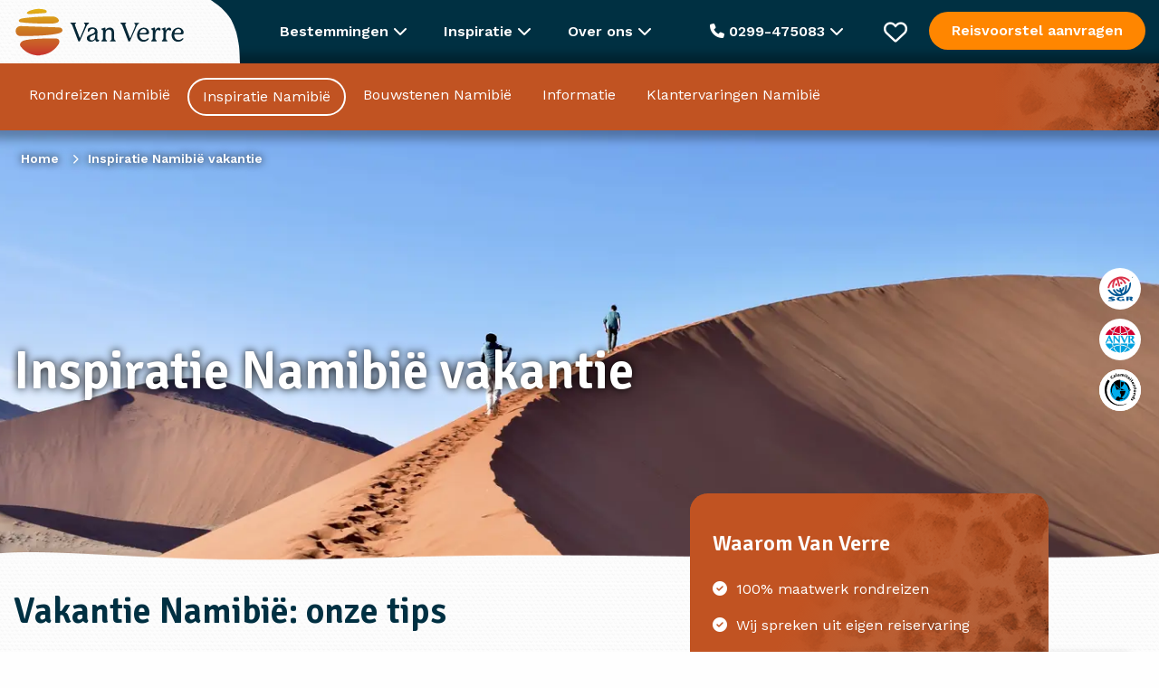

--- FILE ---
content_type: text/html; charset=UTF-8
request_url: https://www.vanverre.nl/namibie
body_size: 44605
content:
<!DOCTYPE html><html lang="nl"><head><script data-no-optimize="1">var litespeed_docref=sessionStorage.getItem("litespeed_docref");litespeed_docref&&(Object.defineProperty(document,"referrer",{get:function(){return litespeed_docref}}),sessionStorage.removeItem("litespeed_docref"));</script> <script type="litespeed/javascript">window.dataLayer=window.dataLayer||[];function gtag(){dataLayer.push(arguments)}
function consentCookie(name){name=name+"=";let decodedCookie=decodeURIComponent(document.cookie);let ca=decodedCookie.split(';');for(let i=0;i<ca.length;i++){let c=ca[i];while(c.charAt(0)==' '){c=c.substring(1)}
if(c.indexOf(name)==0){return c.substring(name.length,c.length)}}
return""}</script> <script data-cookieconsent="ignore" type="litespeed/javascript">let cookiePolicies=consentCookie('cookiePolicies');gtag("consent","default",{ad_storage:(cookiePolicies=='accept'||cookiePolicies.indexOf('marketing')!==-1)?"granted":"denied",analytics_storage:(cookiePolicies=='accept'||cookiePolicies.indexOf('analytics')!==-1)?"granted":"denied",ad_user_data:(cookiePolicies=='accept'||cookiePolicies.indexOf('marketing')!==-1)?"granted":"denied",ad_personalization:(cookiePolicies=='accept'||cookiePolicies.indexOf('marketing')!==-1)?"granted":"denied",functionality_storage:'granted',personalization_storage:(cookiePolicies=='accept'||cookiePolicies.indexOf('personalisatie')!==-1)?"granted":"denied",security_storage:(cookiePolicies=='accept'||cookiePolicies.indexOf('personalisatie')!==-1)?"granted":"denied",wait_for_update:2000})</script>  <script type="litespeed/javascript">(function(w,d,s,l,i){w[l]=w[l]||[];w[l].push({'gtm.start':new Date().getTime(),event:'gtm.js'});var f=d.getElementsByTagName(s)[0],j=d.createElement(s),dl=l!='dataLayer'?'&l='+l:'';j.async=!0;j.src='https://sst.vanverre.nl/5Xpg9cbrHz.js?tg='+i+dl;f.parentNode.insertBefore(j,f)})(window,document,'script','dataLayer','P9W26N')</script> <meta name="google-site-verification" content="akkG88gr-8vy4UuBFwS1p5yI2UuOQeMo45iNJPrDsDU" /><meta charset="UTF-8"><link rel="preconnect" href="https://fonts.googleapis.com"><link rel="preconnect" href="https://fonts.gstatic.com" crossorigin><link href="https://fonts.googleapis.com/css2?family=Signika:wght@600&family=Work+Sans:wght@400;500;600&display=swap" rel="preload" as="style" onload="this.onload=null; this.rel='stylesheet'"><meta name="viewport" content="width=device-width, initial-scale=1.0, maximum-scale=1"><link rel="icon" type="image/png" href="https://www.vanverre.nl/assets/themes/van-verre-theme/src/images/favicon.png"><link rel="alternate" href="https://www.vanverre.nl/namibie" hreflang="nl-NL"/><link rel="alternate" href="https://www.vanverre.be/namibie" hreflang="nl-BE"/><title>Inspiratie Namibië vakantie - Van Verre</title><meta name='robots' content='index, follow, max-image-preview:large, max-snippet:-1, max-video-preview:-1' /><meta name="description" content="Een vakantie Namibië zit vol verrassingen: van een ongerepte natuur tot een wild dierenleven. Laat je inspireren door onze leukste tips." /><link rel="canonical" href="https://www.vanverre.nl/namibie" /><meta property="og:locale" content="nl_NL" /><meta property="og:type" content="article" /><meta property="og:title" content="Inspiratie Namibië vakantie - Van Verre" /><meta property="og:description" content="Een vakantie Namibië zit vol verrassingen: van een ongerepte natuur tot een wild dierenleven. Laat je inspireren door onze leukste tips." /><meta property="og:url" content="https://www.vanverre.nl/namibie" /><meta property="og:site_name" content="Van Verre" /><meta property="article:modified_time" content="2025-03-05T13:05:20+00:00" /><meta property="og:image" content="https://media.vanverre.nl/original/original/Namibie-Dune-45-in-Sossusvlei.JPG" /><meta property="og:image:width" content="2732" /><meta property="og:image:height" content="9999" /><meta property="og:image:type" content="image/jpeg" /><meta name="twitter:card" content="summary_large_image" /><meta name="twitter:label1" content="Est. reading time" /><meta name="twitter:data1" content="1 minuut" />
<style id="litespeed-ccss">:root{--wp--preset--aspect-ratio--square:1;--wp--preset--aspect-ratio--4-3:4/3;--wp--preset--aspect-ratio--3-4:3/4;--wp--preset--aspect-ratio--3-2:3/2;--wp--preset--aspect-ratio--2-3:2/3;--wp--preset--aspect-ratio--16-9:16/9;--wp--preset--aspect-ratio--9-16:9/16;--wp--preset--color--black:#000000;--wp--preset--color--cyan-bluish-gray:#abb8c3;--wp--preset--color--white:#ffffff;--wp--preset--color--pale-pink:#f78da7;--wp--preset--color--vivid-red:#cf2e2e;--wp--preset--color--luminous-vivid-orange:#ff6900;--wp--preset--color--luminous-vivid-amber:#fcb900;--wp--preset--color--light-green-cyan:#7bdcb5;--wp--preset--color--vivid-green-cyan:#00d084;--wp--preset--color--pale-cyan-blue:#8ed1fc;--wp--preset--color--vivid-cyan-blue:#0693e3;--wp--preset--color--vivid-purple:#9b51e0;--wp--preset--gradient--vivid-cyan-blue-to-vivid-purple:linear-gradient(135deg,rgba(6,147,227,1) 0%,rgb(155,81,224) 100%);--wp--preset--gradient--light-green-cyan-to-vivid-green-cyan:linear-gradient(135deg,rgb(122,220,180) 0%,rgb(0,208,130) 100%);--wp--preset--gradient--luminous-vivid-amber-to-luminous-vivid-orange:linear-gradient(135deg,rgba(252,185,0,1) 0%,rgba(255,105,0,1) 100%);--wp--preset--gradient--luminous-vivid-orange-to-vivid-red:linear-gradient(135deg,rgba(255,105,0,1) 0%,rgb(207,46,46) 100%);--wp--preset--gradient--very-light-gray-to-cyan-bluish-gray:linear-gradient(135deg,rgb(238,238,238) 0%,rgb(169,184,195) 100%);--wp--preset--gradient--cool-to-warm-spectrum:linear-gradient(135deg,rgb(74,234,220) 0%,rgb(151,120,209) 20%,rgb(207,42,186) 40%,rgb(238,44,130) 60%,rgb(251,105,98) 80%,rgb(254,248,76) 100%);--wp--preset--gradient--blush-light-purple:linear-gradient(135deg,rgb(255,206,236) 0%,rgb(152,150,240) 100%);--wp--preset--gradient--blush-bordeaux:linear-gradient(135deg,rgb(254,205,165) 0%,rgb(254,45,45) 50%,rgb(107,0,62) 100%);--wp--preset--gradient--luminous-dusk:linear-gradient(135deg,rgb(255,203,112) 0%,rgb(199,81,192) 50%,rgb(65,88,208) 100%);--wp--preset--gradient--pale-ocean:linear-gradient(135deg,rgb(255,245,203) 0%,rgb(182,227,212) 50%,rgb(51,167,181) 100%);--wp--preset--gradient--electric-grass:linear-gradient(135deg,rgb(202,248,128) 0%,rgb(113,206,126) 100%);--wp--preset--gradient--midnight:linear-gradient(135deg,rgb(2,3,129) 0%,rgb(40,116,252) 100%);--wp--preset--font-size--small:13px;--wp--preset--font-size--medium:20px;--wp--preset--font-size--large:36px;--wp--preset--font-size--x-large:42px;--wp--preset--spacing--20:0.44rem;--wp--preset--spacing--30:0.67rem;--wp--preset--spacing--40:1rem;--wp--preset--spacing--50:1.5rem;--wp--preset--spacing--60:2.25rem;--wp--preset--spacing--70:3.38rem;--wp--preset--spacing--80:5.06rem;--wp--preset--shadow--natural:6px 6px 9px rgba(0, 0, 0, 0.2);--wp--preset--shadow--deep:12px 12px 50px rgba(0, 0, 0, 0.4);--wp--preset--shadow--sharp:6px 6px 0px rgba(0, 0, 0, 0.2);--wp--preset--shadow--outlined:6px 6px 0px -3px rgba(255, 255, 255, 1), 6px 6px rgba(0, 0, 0, 1);--wp--preset--shadow--crisp:6px 6px 0px rgba(0, 0, 0, 1)}html{line-height:1.15;-webkit-text-size-adjust:100%}body{margin:0}h1{font-size:2em;margin:.67em 0}a{background-color:#fff0}strong{font-weight:bolder}img{border-style:none}button,input{font-family:inherit;font-size:100%;line-height:1.15;margin:0}button,input{overflow:visible}button{text-transform:none}button,[type="submit"]{-webkit-appearance:button}button::-moz-focus-inner,[type="submit"]::-moz-focus-inner{border-style:none;padding:0}button:-moz-focusring,[type="submit"]:-moz-focusring{outline:1px dotted ButtonText}[type="checkbox"]{-webkit-box-sizing:border-box;box-sizing:border-box;padding:0}::-webkit-file-upload-button{-webkit-appearance:button;font:inherit}html{-webkit-box-sizing:border-box;box-sizing:border-box;font-size:100%}*,*::before,*::after{-webkit-box-sizing:inherit;box-sizing:inherit}body{margin:0;padding:0;background:#fefefe;font-family:"Helvetica Neue",Helvetica,Roboto,Arial,sans-serif;font-weight:400;line-height:1.5;color:#0a0a0a;-webkit-font-smoothing:antialiased;-moz-osx-font-smoothing:grayscale}img{display:inline-block;vertical-align:middle;max-width:100%;height:auto;-ms-interpolation-mode:bicubic}button{padding:0;-webkit-appearance:none;-moz-appearance:none;appearance:none;border:0;border-radius:0;background:#fff0;line-height:1}button,input{font-family:inherit}[type="email"]{display:block;-webkit-box-sizing:border-box;box-sizing:border-box;width:100%;height:2.4375rem;margin:0 0 1rem;padding:.5rem;border:1px solid #cacaca;border-radius:0;background-color:#fefefe;-webkit-box-shadow:inset 0 1px 2px rgb(10 10 10/.1);box-shadow:inset 0 1px 2px rgb(10 10 10/.1);font-family:inherit;font-size:1rem;font-weight:400;line-height:1.5;color:#0a0a0a;-webkit-appearance:none;-moz-appearance:none;appearance:none}input:disabled{background-color:#e6e6e6}[type="submit"]{-webkit-appearance:none;-moz-appearance:none;appearance:none;border-radius:0}::-webkit-input-placeholder{color:#cacaca}::-moz-placeholder{color:#cacaca}:-ms-input-placeholder{color:#cacaca}::-ms-input-placeholder{color:#cacaca}::placeholder{color:#cacaca}[type="checkbox"]{margin:0 0 1rem}label>[type="checkbox"]{margin-right:.5rem}label{display:block;margin:0;font-size:.875rem;font-weight:400;line-height:1.8;color:#0a0a0a}div,ul,li,h1,h2,form,p{margin:0;padding:0}p{margin-bottom:1rem;font-size:inherit;line-height:1.6;text-rendering:optimizeLegibility}i{font-style:italic;line-height:inherit}strong{font-weight:700;line-height:inherit}h1,h2{font-family:"Helvetica Neue",Helvetica,Roboto,Arial,sans-serif;font-style:normal;font-weight:400;color:inherit;text-rendering:optimizeLegibility}h1{font-size:1.5rem;line-height:1.4;margin-top:0;margin-bottom:.5rem}h2{font-size:1.25rem;line-height:1.4;margin-top:0;margin-bottom:.5rem}@media print,screen and (min-width:53.75em){h1{font-size:3rem}h2{font-size:2.5rem}}a{line-height:inherit;color:#1779ba;text-decoration:none}a img{border:0}ul{margin-bottom:1rem;list-style-position:outside;line-height:1.6}li{font-size:inherit}ul{margin-left:1.25rem;list-style-type:disc}ul ul{margin-left:1.25rem;margin-bottom:0}.row{max-width:1300px;margin-right:auto;margin-left:auto;display:-webkit-box;display:-ms-flexbox;display:flex;-webkit-box-orient:horizontal;-webkit-box-direction:normal;-ms-flex-flow:row wrap;flex-flow:row wrap}.row .row{margin-right:-.625rem;margin-left:-.625rem}@media print,screen and (min-width:53.75em){.row .row{margin-right:-.9375rem;margin-left:-.9375rem}}@media print,screen and (min-width:64em){.row .row{margin-right:-.9375rem;margin-left:-.9375rem}}.row:not(.expanded) .row{max-width:none}.column,.columns{-webkit-box-flex:1;-ms-flex:1 1 0%;flex:1 1 0%;padding-right:.625rem;padding-left:.625rem;min-width:0}@media print,screen and (min-width:53.75em){.column,.columns{padding-right:.9375rem;padding-left:.9375rem}}.small-12{-webkit-box-flex:0;-ms-flex:0 0 100%;flex:0 0 100%;max-width:100%}@media print,screen and (min-width:53.75em){.medium-1{-webkit-box-flex:0;-ms-flex:0 0 8.33333%;flex:0 0 8.33333%;max-width:8.33333%}.medium-3{-webkit-box-flex:0;-ms-flex:0 0 25%;flex:0 0 25%;max-width:25%}.medium-4{-webkit-box-flex:0;-ms-flex:0 0 33.33333%;flex:0 0 33.33333%;max-width:33.33333%}.medium-7{-webkit-box-flex:0;-ms-flex:0 0 58.33333%;flex:0 0 58.33333%;max-width:58.33333%}.medium-8{-webkit-box-flex:0;-ms-flex:0 0 66.66667%;flex:0 0 66.66667%;max-width:66.66667%}.medium-9{-webkit-box-flex:0;-ms-flex:0 0 75%;flex:0 0 75%;max-width:75%}.medium-11{-webkit-box-flex:0;-ms-flex:0 0 91.66667%;flex:0 0 91.66667%;max-width:91.66667%}.medium-12{-webkit-box-flex:0;-ms-flex:0 0 100%;flex:0 0 100%;max-width:100%}}body{font-family:"Work Sans",sans-serif;font-size:16px;line-height:24px;color:#003042;-webkit-font-smoothing:antialiased;font-weight:400}h1,h2{font-family:"Signika",sans-serif;font-weight:600}h2{line-height:38px;font-size:2em;margin-bottom:20px}p{margin-bottom:15px}body{background-image:url(https://www.vanverre.be/assets/themes/van-verre-theme/src/images/patterns/bg-pattern.png);background-size:16px}.logo-wrapper .logo{margin-top:-15px;height:101px}@media (max-width:768px){.hide-for-small-only{display:none!important}body{overflow-x:hidden}.logo-wrapper .logo{width:170px;height:90px;margin-top:-8px}.top-bar .columns>div:first-child{width:220px!important}}@media print,screen and (min-width:40em){.hide-for-medium{display:none!important}}.owl-carousel{position:relative}.owl-carousel{display:none;width:100%;z-index:1}.fa-regular,.fa-solid{-moz-osx-font-smoothing:grayscale;-webkit-font-smoothing:antialiased;display:var(--fa-display,inline-block);font-style:normal;font-variant:normal;line-height:1;text-rendering:auto}.fa-regular,.fa-solid{font-family:"Font Awesome 6 Free"}.fa-bars:before{content:""}.fa-chevron-up:before{content:""}.fa-heart:before{content:""}.fa-phone:before{content:""}.fa-chevron-down:before{content:""}.fa-xmark:before{content:""}.fa-chevron-left:before{content:""}.fa-circle-xmark:before{content:""}:host,:root{--fa-style-family-brands:"Font Awesome 6 Brands";--fa-font-brands:normal 400 1em/1 "Font Awesome 6 Brands"}:host,:root{--fa-font-regular:normal 400 1em/1 "Font Awesome 6 Free"}.fa-regular{font-weight:400}:host,:root{--fa-style-family-classic:"Font Awesome 6 Free";--fa-font-solid:normal 900 1em/1 "Font Awesome 6 Free"}.fa-solid{font-weight:900}.back-to-top{position:fixed;right:20px;bottom:20px;background:#003042;line-height:50px;width:50px;border-radius:50px;text-align:center;opacity:0}.back-to-top i{color:#fff;font:size 20px;text-align:50px}@media (max-width:768px){.back-to-top{bottom:20px!important}}.breadcrumbs{display:-webkit-box;display:-ms-flexbox;display:flex;list-style:none;margin:10px 0 30px 0;position:absolute;top:10px;left:23px;text-shadow:0 0 10px #000}.breadcrumbs li{line-height:30px;font-size:14px;color:#fff;font-weight:700}.breadcrumbs li a{color:#fff;font-weight:700}.breadcrumbs li:after{font-family:"Font Awesome 6 Free";font-weight:900;content:"";margin:0 10px;font-size:11px}.breadcrumbs li:last-child:after{content:""}@media (max-width:856px){.breadcrumbs{-ms-flex-wrap:wrap;flex-wrap:wrap;top:10px;margin-right:20px}.breadcrumbs li{line-height:23px}.breadcrumbs li:nth-last-child(n+3){display:none}.breadcrumbs li:nth-last-child(2):before{font-family:"Font Awesome 6 Free";font-weight:900;content:""}}.button{line-height:20px;text-align:center;border-radius:30px;font-family:"Work Sans",sans-serif;font-weight:600;display:block;padding:14px 25px}.button.button-cta{background-color:#FF8600;color:#fff}.button.button-solid{background-color:#003042;color:#fff;border:2px solid #fff0}.button.button-inverse{background:none;border:2px solid #fff;color:#fff}.button.button-inverse.button-primary{border:2px solid #003042;color:#003042}.cookie-notice{display:none;position:fixed;bottom:0;left:0;background:#f3f4ee;width:100%;color:#003042;z-index:2;padding:25px 0;-webkit-box-shadow:0 0 10px 0 rgb(0 0 0/.1);box-shadow:0 0 10px 0 rgb(0 0 0/.1)}.cookie-notice .columns{-webkit-box-pack:justify;-ms-flex-pack:justify;justify-content:space-between;padding-top:10px;padding-bottom:10px}.cookie-notice .columns p{margin:0;padding:0}.cookie-notice ul{margin:30px 0 0 0;list-style:none;display:-webkit-box;display:-ms-flexbox;display:flex;gap:40px}.cookie-notice .button{margin-bottom:15px}@media (max-width:859px){.cookie-notice{padding:10px 0 0 0}.cookie-notice .button{margin-bottom:5px;padding-top:8px;padding-bottom:8px}.cookie-notice .columns{-webkit-box-orient:vertical;-webkit-box-direction:normal;-ms-flex-direction:column;flex-direction:column;padding:10px}.cookie-notice .columns p{line-height:20px;text-align:center;margin-bottom:10px}.cookie-notice ul{margin-top:10px;-ms-flex-wrap:wrap;flex-wrap:wrap;gap:10px;-webkit-box-pack:justify;-ms-flex-pack:justify;justify-content:space-between}.cookie-notice ul li{margin:0;padding:0;width:45%}.cookie-notice ul li label{margin:0;padding:0}}header{background-color:#FF8600;-webkit-box-shadow:0 0 10px 10px rgb(0 0 0/.3);box-shadow:0 0 10px 10px rgb(0 0 0/.3)}header .header-bar{display:-webkit-box;display:-ms-flexbox;display:flex;-webkit-box-pack:justify;-ms-flex-pack:justify;justify-content:space-between}header .header-bar .open-header-bar{display:none}header .header-bar ul{display:-webkit-box;display:-ms-flexbox;display:flex;list-style:none;margin:14px 0}header .header-bar ul li a{color:#fff;padding:0 20px;margin:0 5px;line-height:38px;display:block}header .header-bar ul li.active a{border-radius:50px;border:2px solid #fff}header .header-bar.continent-bar>ul>li{border:2px solid #fff0;position:relative}@media (max-width:1280px){header .header-bar ul li a{margin:0;padding:0 15px}}@media (max-width:1200px){header .header-bar ul li a{font-size:15px;padding:0 10px}}@media (max-width:940px){header .header-bar ul li a{font-size:15px;padding:0 5px}}@media (max-width:859px){header:before,header:after{height:66px!important}header .header-bar{background-color:#003042;height:66px;position:relative}header .header-bar .open-header-bar{position:absolute;top:10px;right:10px;text-align:center;display:block;width:46px;height:46px}header .header-bar .open-header-bar i{line-height:46px}header .header-bar ul{border:2px solid #fff;background-color:#fff;border-radius:3px;width:calc(100% - 20px);top:10px;left:10px;margin:0;position:absolute;-webkit-box-orient:vertical;-webkit-box-direction:normal;-ms-flex-direction:column;flex-direction:column}header .header-bar ul li{white-space:nowrap;display:none}header .header-bar ul li a{color:#003042!important;border:none}header .header-bar ul li.active{display:block;-webkit-box-ordinal-group:0;-ms-flex-order:-1;order:-1}header .header-bar ul li.active a{color:#003042!important;border:none;background:none!important}}.header-image{height:480px;position:relative}.header-image>picture{position:absolute;top:0;left:0;width:100%;z-index:-1;height:100%}.header-image>picture>img{width:100%;height:100%;-o-object-fit:cover;object-fit:cover}.header-image .header-image-content{height:100%}.header-image .header-image-content>div{display:-webkit-box;display:-ms-flexbox;display:flex;-webkit-box-align:center;-ms-flex-align:center;align-items:center;padding-bottom:38px}.header-image .header-image-content>div:first-child{-webkit-box-align:start;-ms-flex-align:start;align-items:flex-start;-webkit-box-pack:center;-ms-flex-pack:center;justify-content:center;-webkit-box-orient:vertical;-webkit-box-direction:normal;-ms-flex-direction:column;flex-direction:column;padding-top:8.5%;position:relative}.header-image .header-image-content h1{color:#fff;text-shadow:0 0 10px #000}.header-image .header-image-content h1{font-size:3.6rem}.header-image .header-image-content .columns:last-child ul{list-style:none;margin:0;padding:0;position:absolute;top:50%;right:20px;-webkit-transform:translateY(-50%);-ms-transform:translateY(-50%);transform:translateY(-50%)}.header-image .header-image-content .columns:last-child ul li{width:46px;height:46px;border-radius:46px;background-color:#fff;display:-webkit-box;display:-ms-flexbox;display:flex;-webkit-box-pack:center;-ms-flex-pack:center;justify-content:center;-webkit-box-align:center;-ms-flex-align:center;align-items:center;margin-bottom:10px}.header-image:after{width:100%;height:50px;content:" ";position:absolute;bottom:-1px;left:0;z-index:-1;background:url(https://www.vanverre.be/assets/themes/van-verre-theme/src/images/patterns/header-pattern.png)bottom left/100%repeat-x}@media (max-width:768px){.header-image{height:360px}.header-image .header-image-content h1{font-size:2.3rem;word-break:break-word}}.favourites-wrapper{position:fixed;top:70px;right:-100%;background:#fff;padding:45px;max-width:910px;z-index:4;height:calc(100% - 70px);overflow-y:auto}.favourites-wrapper .favourites-heading{line-height:38px;font-size:2em;margin-bottom:20px;font-family:"Signika",sans-serif;font-weight:600}.favourites-wrapper .favourites-confirmation{display:none;font-weight:700;padding-top:35px}.favourites-wrapper .favourites-header{margin-bottom:25px}.favourites-wrapper .favourites-header p:last-child{margin-bottom:0}.favourites-wrapper .favourites-header .medium-4{display:-webkit-box;display:-ms-flexbox;display:flex;-webkit-box-orient:vertical;-webkit-box-direction:normal;-ms-flex-direction:column;flex-direction:column;-webkit-box-pack:justify;-ms-flex-pack:justify;justify-content:space-between;-webkit-box-align:end;-ms-flex-align:end;align-items:flex-end}.favourites-wrapper .favourites-header .medium-4 .close{font-size:32px;color:#FF8600}.favourites-wrapper .no-favourites-added{display:none}.favourites-wrapper .no-favourites-added p:first-child{font-family:"Signika",sans-serif;font-weight:700;color:#003042;margin-bottom:0;font-size:1.5rem;line-height:30px}.favourites-wrapper .personal-advice{background-color:#fff;-webkit-box-shadow:0 1px 10px rgb(0 0 0/.15);box-shadow:0 1px 10px rgb(0 0 0/.15);border-radius:20px;padding:20px;color:#fff;margin-top:25px!important}.favourites-wrapper .personal-advice .textured-inner{display:-webkit-box;display:-ms-flexbox;display:flex;-webkit-box-orient:vertical;-webkit-box-direction:normal;-ms-flex-direction:column;flex-direction:column}.favourites-wrapper .personal-advice .button{-ms-flex-item-align:start;align-self:flex-start;margin-top:20px}.favourites-wrapper .personal-advice p:first-child{font-family:"Signika",sans-serif;font-weight:700;color:#fff;margin-bottom:0;font-size:2em;line-height:60px}.favourites-wrapper form{margin-top:40px;display:-webkit-box;display:-ms-flexbox;display:flex}.favourites-wrapper form label{max-width:700px;padding-bottom:0;margin-right:20px}.favourites-wrapper form label input{margin-top:10px;height:48px}.favourites-wrapper form .button{-ms-flex-item-align:end;align-self:flex-end}@media (max-width:1250px){.favourites-wrapper{max-width:100%;-webkit-box-sizing:border-box;box-sizing:border-box;padding:20px}.favourites-wrapper .favourites-header .medium-4 .close{position:absolute;top:30px;right:25px}.favourites-wrapper form{-webkit-box-orient:vertical;-webkit-box-direction:normal;-ms-flex-direction:column;flex-direction:column}.favourites-wrapper form label{margin-right:0;margin-bottom:10px}}.fixed-bar{position:fixed;top:0;left:0;width:100%;z-index:3}body{padding-top:140px}@media (max-width:768px){body{padding-top:132px}}footer .newsletter-signup .newsletter-confirmation{display:none;font-weight:700;padding-top:120px}@media (max-width:859px){footer .newsletter-confirmation{padding-top:0}}input[type=email]{height:60px;line-height:60px;padding:0 15px;margin:0}input[type=email]{border:2px solid #003042;border-radius:16px}.mobile-menu{display:none}.fixed-bar{background-color:#003042}.top-bar{height:70px;color:#fff;line-height:70px;position:relative;z-index:5}.top-bar>.row{height:70px}.top-bar .explanation-belgium{display:block;height:70px;display:-webkit-box;display:-ms-flexbox;display:flex;-webkit-box-align:center;-ms-flex-align:center;align-items:center}.top-bar .explanation-belgium img{width:25px;height:25px}.top-bar .mobile-phone{font-size:20px;color:#fff;height:100%}.top-bar .mobile-phone .fa-solid{display:block;line-height:70px}.top-bar .logo-box{overflow:hidden;height:70px}.top-bar .top-bar-offer .button{line-height:14px}.top-bar .top-bar-mobile-menu{display:none;height:70px}.top-bar .top-bar-mobile-menu i{color:#fff;display:block;line-height:70px;font-size:26px;margin-right:12px}.top-bar:before{background-image:url(https://www.vanverre.be/assets/themes/van-verre-theme/src/images/patterns/bg-pattern.png);background-size:16px;width:calc(50% - 27rem);height:70px;top:0;left:0;position:absolute;content:" "}.top-bar .top-bar-menus{display:-webkit-box;display:-ms-flexbox;display:flex;height:70px}.top-bar .top-bar-menu{font-weight:600;padding:0 20px;position:relative;display:block;height:70px;line-height:70px}.top-bar .top-bar-menu .top-bar-sub-menu{-webkit-box-shadow:0 10px 10px rgb(0 0 0/.15);box-shadow:0 10px 10px rgb(0 0 0/.15);background-color:#fff;position:absolute;padding:0 25px;top:70px;z-index:2;border-bottom-right-radius:20px;border-bottom-left-radius:20px;display:none}.top-bar .top-bar-menu .top-bar-sub-menu ul{margin:0;padding:25px 0;line-height:28px;width:225px}.top-bar .top-bar-menu .top-bar-sub-menu ul#menu-inspiratie-menu{width:270px}.top-bar .top-bar-menu .top-bar-sub-menu ul li a{color:#003042;font-weight:400}.top-bar .top-bar-menu .top-bar-destinations{width:100vw;max-width:100vw;left:0;position:fixed;border-radius:0;-webkit-box-shadow:0 10px 10px rgb(0 0 0/.15),inset 0 2px 10px 5px rgb(0 0 0/.05);box-shadow:0 10px 10px rgb(0 0 0/.15),inset 0 2px 10px 5px rgb(0 0 0/.05)}.top-bar .top-bar-menu .top-bar-destinations .top-bar-destinations-inner{max-width:1300px;margin:0 auto;display:-webkit-box;display:-ms-flexbox;display:flex;-webkit-box-pack:justify;-ms-flex-pack:justify;justify-content:space-between;padding-right:.9375rem;padding-left:.9375rem}.top-bar .top-bar-menu .top-bar-destinations .top-bar-destinations-inner>div{width:18%;border-right:1px solid #F7F4EA}.top-bar .top-bar-menu .top-bar-destinations .top-bar-destinations-inner>div:last-child{border-right:none}.top-bar .top-bar-menu .top-bar-destinations .top-bar-destinations-inner>div ul{width:100%;list-style:none}.top-bar .top-bar-menu .top-bar-destinations .top-bar-destinations-inner>div ul li:first-child{font-weight:700;color:#003042}.top-bar .top-bar-menu .top-bar-destinations .top-bar-destinations-inner>div ul li:first-child a{font-weight:700}.top-bar .favorites{position:relative;width:26px;height:70px;display:-webkit-box;display:-ms-flexbox;display:flex;-webkit-box-align:center;-ms-flex-align:center;align-items:center}.top-bar .favorites i{font-size:26px}.top-bar .favorites .favourites-counter{position:absolute;color:#001f2a;display:none;line-height:20px;top:50%;right:-10px;font-size:12px;text-align:center;-webkit-transform:translateY(-25px);-ms-transform:translateY(-25px);transform:translateY(-25px);width:20px;height:20px;background-color:#FF8600;border-radius:10px}.top-bar .button{margin-top:13px}.top-bar .columns{display:-webkit-box;display:-ms-flexbox;display:flex;-webkit-box-pack:justify;-ms-flex-pack:justify;justify-content:space-between}.top-bar .columns>div:first-child{position:relative;z-index:1;width:250px}.top-bar .columns>div:first-child svg{position:absolute;right:0;top:0;z-index:-1;content:" "}.top-bar .top-bar-contact{-webkit-box-orient:vertical;-webkit-box-direction:normal;-ms-flex-direction:column;flex-direction:column;-webkit-box-align:center;-ms-flex-align:center;align-items:center;text-align:center;color:#003042;width:400px;line-height:24px;padding-top:40px!important;padding-bottom:25px!important}.top-bar .top-bar-contact .heading{font-family:"Signika",sans-serif;font-size:32px}.top-bar .top-bar-contact img{width:80px;height:80px;-o-object-fit:cover;object-fit:cover;margin:30px 0 25px 0;border-radius:80px}.top-bar .top-bar-contact .contact-us{font-weight:400;padding-top:20px;padding-bottom:30px;font-size:18px}.top-bar .top-bar-contact .contact-us span{font-weight:700;background-image:url(https://www.vanverre.be/assets/themes/van-verre-theme/src/images/line.png);background-position:bottom center;background-repeat:no-repeat;padding-bottom:12px;font-size:20px}.top-bar .top-bar-contact .opening-times{font-weight:400}.top-bar .top-bar-contact .specialist{font-size:18px}.top-bar .top-bar-contact .specialist span{font-size:16px;font-weight:400;display:block}@media (max-width:1230px){.top-bar .top-bar-menu{padding:0 10px}}@media (max-width:1150px){.top-bar>.row .top-bar-contact-wrapper{display:none}}@media (max-width:990px){.top-bar .button.button-cta{padding-left:10px;padding-right:10px;font-size:12px}.top-bar .top-bar-menu{font-size:12px;padding:0 5px}}@media (max-width:920px){.top-bar:before{width:calc(50% - 15rem)}}@media (max-width:859px){.top-bar{z-index:6;background:#003042}.top-bar:before{width:calc(50% - 11rem)}.top-bar .top-bar-menus,.top-bar .top-bar-menu,.top-bar .top-bar-offer{display:none}.top-bar .top-bar-mobile-menu{display:block}.mobile-menu{position:fixed;top:-100%;left:0;display:block;background-color:#003042;color:#fff;padding:30px 20px 45px 20px;width:100%;border-bottom-left-radius:20px;border-bottom-right-radius:20px;z-index:5}.mobile-menu .mobile-sub-menu{position:fixed;left:100%;top:80px;background-color:#003042;width:100%;padding:30px 20px 45px 20px;height:calc(100% - 80px)}.mobile-menu ul{list-style:none;margin:0 0 40px 0;padding:0}.mobile-menu ul li{line-height:42px;border-bottom:1px solid #fff}.mobile-menu ul li a{color:#fff}}.general-intro{padding-top:30px}.general-intro .general-intro-text p{margin-bottom:22px}.general-intro .general-intro-text p:last-child{margin-bottom:0}.general-intro h2{font-size:2.5rem;line-height:51px}.general-intro .general-intro-text span{display:none;font-weight:700;display:block;margin-top:5px}.general-intro .general-intro-text .read-more-wrap+.read-more{display:none}@media (max-width:859px){.general-intro h2{font-size:1.7em;margin-bottom:0;line-height:40px}}form ::-webkit-input-placeholder{color:#888;opacity:1}form ::-moz-placeholder{color:#888;opacity:1}form :-ms-input-placeholder{color:#888;opacity:1}form ::-ms-input-placeholder{color:#888;opacity:1}form ::-ms-input-placeholder{color:#888}form label{font-weight:700;display:block;padding-bottom:10px;color:#003042}form .checkbox-group{display:-webkit-box;display:-ms-flexbox;display:flex;-webkit-box-align:center;-ms-flex-align:center;align-items:center}form .checkbox-group input{display:none}form .checkbox-group input+.checkbox-stylized{border:2px solid #003042;width:27px;height:27px;min-width:27px;margin-right:10px;border-radius:3px;position:relative}form .checkbox-group input:disabled+.checkbox-stylized{opacity:.6}form .checkbox-group input:checked+.checkbox-stylized:after{background-color:#003042;position:absolute;content:" ";width:19px;height:19px;top:2px;left:2px;border-radius:3px}.page-content-navigation{background-color:#fff;-webkit-box-shadow:0 1px 10px rgb(0 0 0/.15);box-shadow:0 1px 10px rgb(0 0 0/.15);border-radius:20px;padding:20px;z-index:1;position:absolute;left:0;top:0}.page-content-navigation .page-content-navigation-title{font-family:"Signika",sans-serif;font-size:24px;font-weight:600;color:#fff;margin-bottom:20px}.page-content-navigation ul{line-height:40px;list-style:none}.page-content-navigation ul{margin:0}.page-content-navigation ul>li{width:calc(100% + 40px);margin-left:-20px;padding-left:20px;-webkit-box-sizing:border-box;box-sizing:border-box}.page-content-navigation ul>li a{color:#fff}.page-content-navigation.destination-page-content-navigation{max-height:calc(100vh - 170px);overflow-y:auto;-ms-overflow-style:none;scrollbar-width:none}.page-content-navigation.destination-page-content-navigation::-webkit-scrollbar{display:none}.page-content-navigation.destination-page-content-navigation ul ul{display:none;margin-left:20px}.page-content-navigation.destination-page-content-navigation ul li{padding-left:0}.page-content-navigation.destination-page-content-navigation ul a{display:block;padding-left:20px}.page-content-navigation.destination-page-content-navigation>ul>li a{padding-left:20px}.page-content-navigation.destination-page-content-navigation>ul>li>ul>li a{padding-left:35px;width:calc(100% - 20px);overflow:hidden;white-space:nowrap;text-overflow:ellipsis}@media (max-width:859px){.page-content-navigation{margin-left:0}}.modal-overlay{background-color:rgb(0 0 0/.3);position:fixed;width:100%;height:100%;top:0;z-index:3;left:0;display:none;opacity:0}.modal{display:none;width:90%;max-width:1020px;max-height:calc(100% - 180px);padding:30px;border-radius:20px;background-color:#fff;position:fixed;z-index:6;top:50%;overflow-y:auto;overflow-x:hidden;left:50%;-webkit-transform:translate(-50%,-50%);-ms-transform:translate(-50%,-50%);transform:translate(-50%,-50%)}.modal .modal-inner{position:relative}.modal .modal-inner .modal-close{position:absolute;top:5px;right:20px;font-size:30px}@media (max-width:768px){.modal .modal-inner .modal-close{top:8px;right:13px}}.help .owl-carousel{position:relative;padding:0 80px}.help .owl-carousel .specialist-image{position:relative}.help .owl-carousel .specialist-image .specialist-info{position:absolute;bottom:50px;left:50%;text-align:center;-webkit-transform:translate(-50%,0);-ms-transform:translate(-50%,0);transform:translate(-50%,0);color:#fff;text-align:center;width:100%;text-shadow:0 0 15px #000}.help .owl-carousel .specialist-image .specialist-info .specialist-name{font-weight:500;margin-bottom:10px;font-size:30px}.help .owl-carousel .specialist-image img{height:540px;border-radius:180px;-o-object-fit:cover;object-fit:cover}@media (max-width:768px){.help .owl-carousel{margin:30px 0}.help .owl-carousel .specialist-image img{height:340px}}.content{padding:50px 0}.content.no-padding-top{padding-top:0}.content .text{display:-webkit-box;display:-ms-flexbox;display:flex;-webkit-box-orient:vertical;-webkit-box-direction:normal;-ms-flex-direction:column;flex-direction:column}.about-us-navigation-wrapper{position:relative}@media (max-width:859px){.content{padding:25px 0}}.textured{background-size:cover;padding:25px;border-radius:20px;color:#fff;position:relative}.textured a{color:#fff;text-decoration:underline}.textured a:visited{color:#fff}.textured .button{text-decoration:none}.textured .textured-inner{position:relative;z-index:1}.textured.textured-main{background-image:url(https://www.vanverre.be/assets/themes/van-verre-theme/src/images/textures/main.webp)}.textured.textured-main:after{background:linear-gradient(129.32deg,#FF8600 11.78%,rgb(255 134 0/.8) 55.93%,#fff0 99.16%);position:absolute;top:0;left:0;width:100%;height:100%;content:" ";border-radius:20px;z-index:0}.destination-template-template-information [data-block-counter="1"]{position:relative}.destination-template-template-information [data-block-counter="1"]:before{background-image:url(https://www.vanverre.be/assets/themes/van-verre-theme/src/images/patterns/bg-pattern-beige-2.png);background-size:contain;background-repeat:no-repeat;background-color:#fff0;position:absolute;z-index:-1;width:100%;height:calc(41.5vw + 2px);bottom:-10px;content:" ";left:0}@media (max-width:859px){.single-destination .page-content-navigation{display:none!important}}@media (max-width:860px){.single-destination .page-content-navigation{position:inherit!important;width:100%!important;max-height:none!important;margin-bottom:50px}.single-destination .content>.row>div:first-child{-webkit-box-ordinal-group:3;-ms-flex-order:2;order:2}.single-destination .content>.row>div.about-us-navigation-wrapper{-webkit-box-ordinal-group:2;-ms-flex-order:1;order:1}}@media (max-width:859px){.modal{padding:15px;top:140px;-webkit-transform:translate(-50%,0);-ms-transform:translate(-50%,0);transform:translate(-50%,0)}}header{position:relative}header:after{background-position:left center;position:absolute;right:0;top:0;height:100%;width:412px;content:" ";-webkit-transform:rotate(-180deg);-ms-transform:rotate(-180deg);transform:rotate(-180deg);background-repeat:no-repeat;z-index:2}header:before{z-index:3;position:absolute;right:0;top:0;height:100%;width:412px;content:" "}header>div{position:relative;z-index:4}@media (max-width:1920px){header:after,header:before{width:300px}}@media (max-width:1680px){header:after,header:before{width:200px}}.azie .page-content-navigation,.azie header{background-color:#4CB700}.azie header:after{background-image:url(https://www.vanverre.be/assets/themes/van-verre-theme/src/images/textures/asia-small.png)}.azie header:before{background:-webkit-gradient(linear,left top,right top,color-stop(7.98%,#4CB700),color-stop(48.71%,rgb(108 199 43/.6)),color-stop(68.29%,rgb(72 158 30/.6)),color-stop(99.08%,#fff0));background:linear-gradient(90deg,#4CB700 7.98%,rgb(108 199 43/.6) 48.71%,rgb(72 158 30/.6) 68.29%,#fff0 99.08%)}.azie header .header-bar ul li a,.azie .textured,.azie .textured a{color:#fff}.azie header .header-bar ul li.active a{border-color:#fff}.azie .textured{background-image:url(https://www.vanverre.be/assets/themes/van-verre-theme/src/images/textures/asia-small.png)}.azie .textured:after{background:linear-gradient(140.87deg,#6CC72B 7.98%,rgb(108 199 43/.8) 48.71%,rgb(72 158 30/.8) 68.29%,#fff0 99.08%)}.azie.single-destination .textured{background-image:url(https://www.vanverre.be/assets/themes/van-verre-theme/src/images/textures/asia-small.png)}.azie.single-destination .textured:after{background:linear-gradient(140.87deg,#6CC72B 7.98%,rgb(108 199 43/.8) 48.71%,rgb(72 158 30/.8) 68.29%,#fff0 99.08%)}.floating-menu{width:calc(100% - .9375rem);z-index:2}p a{color:#FF8600;font-weight:700}</style><link rel="preload" data-asynced="1" data-optimized="2" as="style" onload="this.onload=null;this.rel='stylesheet'" href="https://www.vanverre.nl/assets/litespeed/ucss/851c63072a273d331c25b7ad3ac797fd.css?ver=adeef" /><script type="litespeed/javascript">!function(a){"use strict";var b=function(b,c,d){function e(a){return h.body?a():void setTimeout(function(){e(a)})}function f(){i.addEventListener&&i.removeEventListener("load",f),i.media=d||"all"}var g,h=a.document,i=h.createElement("link");if(c)g=c;else{var j=(h.body||h.getElementsByTagName("head")[0]).childNodes;g=j[j.length-1]}var k=h.styleSheets;i.rel="stylesheet",i.href=b,i.media="only x",e(function(){g.parentNode.insertBefore(i,c?g:g.nextSibling)});var l=function(a){for(var b=i.href,c=k.length;c--;)if(k[c].href===b)return a();setTimeout(function(){l(a)})};return i.addEventListener&&i.addEventListener("load",f),i.onloadcssdefined=l,l(f),i};"undefined"!=typeof exports?exports.loadCSS=b:a.loadCSS=b}("undefined"!=typeof global?global:this);!function(a){if(a.loadCSS){var b=loadCSS.relpreload={};if(b.support=function(){try{return a.document.createElement("link").relList.supports("preload")}catch(b){return!1}},b.poly=function(){for(var b=a.document.getElementsByTagName("link"),c=0;c<b.length;c++){var d=b[c];"preload"===d.rel&&"style"===d.getAttribute("as")&&(a.loadCSS(d.href,d,d.getAttribute("media")),d.rel=null)}},!b.support()){b.poly();var c=a.setInterval(b.poly,300);a.addEventListener&&a.addEventListener("load",function(){b.poly(),a.clearInterval(c)}),a.attachEvent&&a.attachEvent("onload",function(){a.clearInterval(c)})}}}(this);</script><link rel="preload" as="image" href="https://www.vanverre.nl/assets/themes/van-verre-theme/src/images/logo.svg"><link rel="preload" as="image" href="https://media.vanverre.nl/square/2of3fotoswebp/Namibie-Dune-45-in-Sossusvlei.webp"></head><body class="wp-singular destination-template-default single single-destination postid-49091 wp-theme-van-verre-theme afrika namibie vanverre-nl">
<noscript><iframe data-lazyloaded="1" src="about:blank" data-litespeed-src="https://sst.vanverre.nl/5Xpg9cbrHz.html?tg=P9W26N" height="0" width="0" style="display:none;visibility:hidden"></iframe></noscript>
<svg style="display: none" version="2.0">
<defs>
<symbol id="sgr" viewbox="0 0 29 28">
<path fill-rule="evenodd" clip-rule="evenodd" d="M10.5341 1.26164C10.5341 1.26164 18.9473 -1.97286 25.2634 5.04582L23.6778 6.18273C23.6778 6.18273 21.5579 3.14972 15.6779 2.37023C15.6779 2.37023 19.3852 4.0094 20.824 7.98347L19.1407 8.92043C19.1407 8.92043 16.9419 3.34063 12.0476 3.16217L14.3416 11.0455C14.3416 11.0455 13.5718 11.3579 12.4956 11.6602L10.2218 3.84766C10.2218 3.84766 6.61066 5.8823 7.35179 12.7674L5.52109 12.9706C5.52109 12.9706 4.59246 8.70103 6.85931 5.23536C6.85931 5.23536 2.77496 8.47447 2.1209 13.2338L0.203125 13.2756C0.203125 13.2756 0.857028 4.63466 10.5341 1.26164Z" fill="#DB344A"/>
<path fill-rule="evenodd" clip-rule="evenodd" d="M13.0126 13.4342C13.0126 13.4342 14.0304 13.1334 14.8671 12.8483L15.5455 15.1798C15.5455 15.1798 16.834 14.4764 16.9647 12.3969L18.5012 11.7035C18.5012 11.7035 19.0133 15.701 16.1376 17.2144L16.7421 19.291C20.5012 17.1837 19.6689 10.7137 19.6689 10.7137L21.3463 9.78167C22.2282 13.7834 20.528 17.1866 20.528 17.1866C24.6085 13.5406 24.3061 7.91201 24.3061 7.91201L26.0535 6.67871C26.0535 6.67871 27.3519 18.1475 16.4326 21.5785C5.21099 25.1045 0.421875 15.1001 0.421875 15.1001L2.50783 15.0201C2.50783 15.0201 5.19506 19.5705 10.4588 20.2539C10.4588 20.2539 7.32012 18.6524 5.96323 14.7613L7.84366 14.5231C7.84366 14.5231 10.4017 20.2461 14.8893 19.8825L14.2889 17.8189C10.9492 18.2653 9.29808 14.6666 9.29808 14.6666L11.0147 14.303C11.0147 14.303 12.0239 15.9738 13.6914 15.7655L13.0126 13.4342ZM20.9957 22.692H25.6284C26.3121 22.678 27.9931 22.7823 27.9931 23.8912C27.9931 24.7922 26.8379 25.1963 26.6419 25.2194L28.489 27.276H25.7863L24.4622 25.566H23.2637L23.271 27.276H20.9911L20.9957 22.692Z" fill="#005795"/>
<path fill-rule="evenodd" clip-rule="evenodd" d="M23.2812 24.656H24.3412C24.8728 24.6427 25.3876 24.5007 25.3823 24.0875C25.3767 23.6704 24.8237 23.582 24.3217 23.582C23.6886 23.582 23.2854 23.5887 23.2854 23.5887L23.2812 24.656Z" fill="#EEEEEE"/>
<path fill-rule="evenodd" clip-rule="evenodd" d="M10.1407 8.05384C10.3042 8.08831 11.2794 8.33858 11.0233 9.68244C10.7837 10.9417 9.82528 10.8581 9.66128 10.8146C9.48682 10.7683 8.54853 10.4722 8.75647 9.23221C8.98549 7.86891 9.95419 8.01409 10.1407 8.05384Z" fill="#DB344A"/>
<path fill-rule="evenodd" clip-rule="evenodd" d="M27.5814 1.41023H27.6496L27.6939 1.41347C27.7246 1.41535 27.7473 1.41978 27.7624 1.42627C27.7901 1.43736 27.8086 1.48529 27.8187 1.51379C27.825 1.53102 27.829 1.56428 27.831 1.61308C27.8329 1.66255 27.8369 1.69992 27.8432 1.72568H28.0346L28.028 1.70299C28.0255 1.69517 28.0238 1.68711 28.023 1.67893C28.0218 1.67109 28.0212 1.66316 28.0214 1.65522V1.58254C28.0214 1.4998 27.999 1.43889 27.9538 1.4005C27.9293 1.37986 27.8931 1.36434 27.845 1.35393C27.8974 1.34796 27.9415 1.32953 27.9779 1.29934C28.0138 1.26863 28.0317 1.21932 28.0317 1.15091C28.0317 1.06134 27.9977 0.996853 27.9291 0.956761C27.8892 0.933559 27.8389 0.91974 27.7782 0.914963L27.4062 0.913086V1.72585H27.581V1.41023H27.5814Z" fill="#003042"/>
<path fill-rule="evenodd" clip-rule="evenodd" d="M27.7922 1.26118C27.7658 1.2811 27.7289 1.29098 27.6821 1.29098H27.5781V1.05566H27.653C27.7032 1.05566 27.742 1.06128 27.7693 1.07252C27.8108 1.08972 27.8316 1.12054 27.8316 1.16481C27.8314 1.20942 27.8182 1.24143 27.7922 1.26118Z" fill="#6CC72B"/>
<path fill-rule="evenodd" clip-rule="evenodd" d="M14.5561 6.49128C14.4254 6.57522 13.6413 7.26429 14.4143 8.36384C15.1385 9.39378 15.9621 8.87395 16.1019 8.77056C16.2648 8.65063 16.9702 7.95712 16.2823 6.93025C15.5261 5.80101 14.7075 6.39386 14.5561 6.49128Z" fill="#DB344A"/>
<path fill-rule="evenodd" clip-rule="evenodd" d="M5.99698 22.8179C6.92239 22.8645 8.4053 23.1182 8.4053 23.1182L7.58788 23.9038C7.58788 23.9038 4.69239 23.3917 4.67839 23.9731C4.67018 24.308 6.63945 24.7792 7.25087 24.9785C7.71035 25.1281 8.57139 25.4633 8.56865 26.0528C8.56511 26.7929 7.18488 27.6348 4.2857 27.5773C3.11968 27.5543 1.16924 27.3811 0.460938 27.1965L1.53972 26.3991C1.53972 26.3991 2.78605 26.611 3.50127 26.6533C4.08983 26.688 5.00526 26.6187 5.0706 26.2374C5.13595 25.8562 3.68297 25.5417 2.97821 25.3107C2.23724 25.0681 1.22621 24.9024 1.21285 24.1048C1.19531 23.0721 3.28497 22.9126 3.85003 22.8643C4.52582 22.8063 5.31024 22.7833 5.99698 22.8179ZM17.7473 22.9333L18.0308 23.9038C18.0308 23.9038 16.331 23.6496 15.5897 23.6727C14.8487 23.6957 12.8938 23.788 12.9525 25.2204C12.9961 26.2833 14.6652 26.4912 15.3064 26.4912C15.9713 26.4912 16.5574 26.191 16.5574 26.191L16.2523 25.0541L18.3442 25.0495L19.0115 27.277H16.8809L16.8252 27.1005C16.8252 27.1005 15.8293 27.4386 14.6305 27.4386C13.5189 27.4386 10.2521 27.0457 10.2714 25.1281C10.2935 22.9795 14.0611 22.7233 15.2627 22.7019C16.5677 22.6791 17.7473 22.9333 17.7473 22.9333ZM28.2356 0.905627C28.3793 1.07214 28.4186 1.3492 28.3531 1.57099C28.2746 1.79277 28.0784 2.00057 27.869 2.05619C27.5814 2.12545 27.2935 2.01456 27.1237 1.76513C26.993 1.57099 26.9668 1.30774 27.0451 1.08579C27.1369 0.822542 27.3981 0.642042 27.6339 0.614575C27.882 0.600756 28.0917 0.69766 28.2356 0.905627ZM27.6916 0.737581C27.5323 0.737581 27.3968 0.798828 27.2849 0.92081C27.1749 1.04023 27.12 1.18184 27.12 1.34562C27.12 1.51554 27.176 1.6597 27.2878 1.77861C27.3401 1.83606 27.4029 1.88151 27.4724 1.91212C27.5419 1.94273 27.6166 1.95786 27.6918 1.95655C27.8487 1.95655 27.9829 1.89667 28.0941 1.77742C28.1481 1.72116 28.1907 1.65389 28.2195 1.57967C28.2482 1.50546 28.2625 1.42583 28.2614 1.34562C28.2614 1.18235 28.2057 1.04075 28.0951 0.92081C27.9829 0.798657 27.8484 0.737581 27.6916 0.737581Z" fill="#005795"/>
</symbol>
<symbol id="anvr" viewbox="0 0 34 30">
<path d="M26.1678 9.9482H33.6763C32.6139 7.44901 30.9597 5.32711 28.8953 3.81531C27.8126 4.94698 26.6047 5.91699 25.3015 6.70138C25.6687 7.75521 25.9585 8.84113 26.1678 9.9482ZM17.6646 8.93808V9.9482H25.3015C25.1132 8.99999 24.8557 8.07089 24.5314 7.17036C22.3755 8.28595 20.0375 8.88781 17.6646 8.93808ZM17.6646 8.03618C19.9108 7.96403 22.1569 7.38682 24.2105 6.34062C22.7986 2.76911 20.4883 0.388102 17.8571 0.0273438H17.6646V8.03618ZM24.9485 5.79948C26.1107 5.10278 27.189 4.24202 28.1573 3.23809C25.931 1.74549 23.4682 0.753083 20.9055 0.315951C22.6703 1.68683 24.0821 3.59885 24.9485 5.83556M16.8303 0.0273438L16.4132 0.0634196C13.8462 0.424178 11.568 2.76911 10.1561 6.23239C12.2431 7.35532 14.5175 7.97 16.8303 8.03618V0.0273438ZM13.2686 0.388102C10.8157 0.864427 8.4644 1.85574 6.3377 3.31025C7.26824 4.24822 8.26296 5.07796 9.35394 5.7634C10.1991 3.60424 11.5527 1.7456 13.2686 0.388102ZM5.63178 3.81531C3.58456 5.33908 1.94331 7.45863 0.882812 9.9482H8.10252C8.32713 8.79377 8.61592 7.67542 9.03306 6.59315C7.79504 5.84036 6.6513 4.90627 5.63178 3.81531ZM16.7662 8.93808C14.3596 8.86593 11.9851 8.21656 9.80316 7.02606C9.48115 7.97683 9.22371 8.95368 9.03306 9.9482H16.7662V8.93808Z" fill="#D30231"/>
<path d="M16.8438 20.627V21.5144H17.6459V20.627H16.8438Z" fill="#003042"/>
<path d="M9.03209 23.0078C9.12809 23.2896 9.23515 23.5665 9.35296 23.8376L10.1552 23.3686L9.83428 22.5388C9.55157 22.6846 9.27332 22.841 9 23.0078M24.2095 23.2243L24.9796 23.6933L25.3005 22.8274L24.4983 22.3945C24.4341 22.6831 24.3058 22.9717 24.2095 23.2243Z" fill="#003042"/>
<path d="M17.2714 8.01855H16.8125V8.91684H17.6275V8.01855H17.2714Z" fill="#003042"/>
<path d="M25.2953 6.70061L24.9745 5.87087L24.1723 6.30378L24.5252 7.13352L25.2953 6.70061ZM9.37989 5.76264L9.02692 6.59238L9.79703 7.06137C9.89165 6.76718 9.99873 6.47824 10.1179 6.19555L9.37989 5.72656M8.12847 19.5797H0.908763C1.97944 22.0728 3.63185 24.1924 5.68981 25.7126C6.70678 24.6443 7.83863 23.7232 9.05901 22.9708C8.6533 21.8764 8.3417 20.7409 8.12847 19.5797ZM16.7921 19.5797H9.02692C9.21945 20.5898 9.50824 21.5639 9.82911 22.5379C12.0111 21.3474 14.3856 20.7341 16.7921 20.662V19.5797ZM16.7921 21.5639C14.4818 21.636 12.2357 22.2493 10.15 23.3677C11.4977 26.6145 13.5513 28.8873 15.9578 29.4645L16.7921 29.5005V21.5639ZM9.37989 23.8366C8.30273 24.4909 7.30061 25.2905 6.39574 26.2176C8.48143 27.6246 10.7917 28.5987 13.1662 29.0676C11.5185 27.7268 10.2129 25.923 9.37989 23.8366ZM26.1617 19.5797C25.9519 20.6984 25.6622 21.7963 25.2953 22.8626C26.5935 23.6385 27.7918 24.6094 28.8571 25.7487C30.9172 24.2312 32.5702 22.1109 33.6381 19.6158H26.1617V19.5797ZM17.6264 20.662C20.01 20.7083 22.3591 21.3102 24.5252 22.4297C24.831 21.5129 25.0777 20.5725 25.2632 19.6158H17.6264V20.662ZM21.0277 29.1398C23.5436 28.695 25.9612 27.7156 28.1511 26.2537C27.1885 25.2436 26.1296 24.4139 24.9745 23.6923C24.1276 25.8804 22.7623 27.7648 21.0277 29.1398ZM17.6264 29.5005L18.2361 29.4645C20.7068 28.9594 22.8246 26.5784 24.2044 23.2594C22.1444 22.1731 19.9015 21.595 17.6264 21.5639V29.5005ZM5.59355 10.5607L9.3478 18.7139H7.32628L6.33157 16.5493H3.21907L2.16018 18.7139H0.8125L4.72719 10.5607H5.59355ZM3.57203 15.7917H5.9786L4.79136 13.2303L3.57203 15.7917Z" fill="#00A2DF"/>
<path d="M9.76562 10.7676H11.0202L15.6024 15.8471V10.7676H16.8409V18.8594H15.9938L11.0202 13.2496V18.7476H9.76562V10.7676Z" fill="#00A2DF"/>
<path d="M19.436 10.7676L22.0993 16.2655L24.5604 10.7676H25.8343L22.2019 18.8594H21.2842L17.3984 10.7676H19.436Z" fill="#00A2DF"/>
<path d="M26.3516 10.7774H29.3678C29.831 10.7685 30.2937 10.8169 30.7476 10.9217C31.0684 11.0299 31.4214 11.1742 31.7102 11.3907C31.9525 11.5588 32.1516 11.7951 32.2878 12.0761C32.4024 12.3057 32.4678 12.5622 32.479 12.8252C32.4901 13.0882 32.4466 13.3505 32.3519 13.5913C32.2557 13.8078 32.1273 13.9882 31.9669 14.1325C31.7921 14.3147 31.5981 14.4722 31.3893 14.6014C31.1647 14.7457 30.908 14.854 30.6513 14.9261L33.5392 18.7502H31.3893L28.694 15.1426H28.341V18.7502H26.3516V10.7774ZM28.0522 14.4211H28.4693C28.8898 14.4527 29.3076 14.3258 29.6566 14.0603C29.8015 13.9327 29.9216 13.7731 30.0095 13.5913C30.092 13.4076 30.1376 13.2058 30.1432 13.0001C30.1487 12.7944 30.1141 12.5898 30.0416 12.4008C29.941 12.1416 29.7748 11.9213 29.5637 11.7673C29.3527 11.6134 29.106 11.5326 28.8544 11.535H28.0522V14.4211Z" fill="#00A2DF"/>
</symbol>
<symbol id="calamiteitenfonds" viewbox="0 0 46 46">
<circle cx="23" cy="23" r="23" fill="white"/>
<path fill-rule="evenodd" clip-rule="evenodd" d="M5.96094 22.4419C5.96094 18.2035 7.37475 14.315 9.72957 11.2778L11.6559 13.0631C9.52892 15.8318 8.25451 19.3651 8.25451 23.2135C8.25451 32.0988 15.049 39.3021 23.431 39.3021C25.8301 39.3021 28.0997 38.7114 30.1167 37.6608L30.3359 37.9892C28.0159 39.2957 25.3692 40.0361 22.5589 40.0361C13.392 40.0363 5.96094 32.1586 5.96094 22.4419ZM15.4022 8.72116C15.2668 8.93706 15.0812 9.16727 14.858 9.33321C14.361 9.7018 13.7937 9.6435 13.4432 9.11282C13.1104 8.60862 13.1791 8.00341 13.6618 7.64486C13.8957 7.47124 14.1485 7.37599 14.4525 7.34097L14.1209 6.71526C13.8246 6.81926 13.5312 6.94462 13.272 7.13746C12.4309 7.76146 12.1188 8.69127 12.7409 9.63303C13.417 10.6566 14.4436 10.4379 15.1236 9.93286C15.4709 9.67532 15.6483 9.45707 15.8085 9.26295L15.4022 8.72116ZM18.3603 8.25925C18.2558 8.09567 18.1758 7.92098 18.1045 7.74245L17.7662 6.89742C17.489 6.20487 16.9169 6.16921 16.3708 6.41479C16.0543 6.55702 15.7982 6.72872 15.5811 6.96042L15.8057 7.48619C15.9626 7.27199 16.1816 7.11674 16.4199 7.00975C16.687 6.88952 16.9375 6.87415 17.0654 7.18145C16.9435 7.21312 16.8241 7.25489 16.7084 7.30638C16.3138 7.48363 15.6361 7.88639 15.9133 8.57872C16.1105 9.07075 16.5773 9.12286 17.0005 8.93258C17.3047 8.79612 17.4596 8.57723 17.5144 8.21846L17.5229 8.21483C17.57 8.33207 17.6291 8.44419 17.6822 8.56442L18.3603 8.25925ZM16.5809 8.2112C16.4939 7.99359 16.658 7.82211 16.9085 7.70999C17.0193 7.65959 17.1296 7.62009 17.2261 7.58207C17.3321 7.84795 17.2638 8.19732 16.9842 8.32331C16.8118 8.40062 16.6435 8.36837 16.5809 8.2112ZM19.002 8.11339L19.7778 7.89279L18.9117 4.46484L18.1355 4.68544L19.002 8.11339ZM22.6908 7.45864C22.633 7.2705 22.602 7.07937 22.5794 6.88675L22.4741 5.97594C22.3876 5.22915 21.8471 5.02756 21.2581 5.10422C20.9168 5.14843 20.6257 5.23833 20.3564 5.39764L20.4361 5.9689C20.6422 5.80852 20.8934 5.72374 21.1505 5.69021C21.4382 5.65262 21.6832 5.71114 21.7265 6.04385C21.601 6.03861 21.4754 6.04389 21.3508 6.05966C20.9253 6.11497 20.1692 6.30332 20.2556 7.05054C20.3169 7.58079 20.7522 7.76765 21.2087 7.70828C21.5365 7.66557 21.7424 7.5005 21.8886 7.17184L21.8973 7.17034C21.912 7.29762 21.9398 7.42255 21.9594 7.55346L22.6908 7.45864ZM20.993 6.89294C20.9658 6.65824 21.1682 6.54122 21.4382 6.50619C21.5578 6.49018 21.6739 6.48484 21.7766 6.4763C21.8097 6.76288 21.6531 7.07852 21.3516 7.1176C21.1656 7.14194 21.0127 7.06207 20.993 6.89294ZM23.2751 7.36382L24.0664 7.51181L24.2368 6.48655C24.3238 5.96527 24.5299 5.75855 24.8114 5.81151C25.0356 5.85336 25.0942 6.07567 25.0487 6.35051L24.8311 7.65489L25.6232 7.80267L25.7933 6.77741C25.8803 6.25591 26.0864 6.0494 26.3674 6.10237C26.5916 6.14401 26.6502 6.36653 26.6047 6.64073L26.3871 7.94554L27.1789 8.09353L27.417 6.66294C27.5264 6.00648 27.4426 5.58215 26.7832 5.45893C26.4579 5.39828 26.1313 5.48114 25.8928 5.77285C25.8219 5.43288 25.5791 5.23406 25.2534 5.17298C24.893 5.10507 24.5515 5.19968 24.3349 5.51979L24.3259 5.51809L24.4006 5.07091L23.6796 4.93615L23.2751 7.36382ZM27.8201 8.36688L28.5697 8.67247L29.4027 6.37144L28.6531 6.06564L27.8201 8.36688ZM29.7505 5.4128L29 5.10721L28.7891 5.69042L29.5391 5.99559L29.7505 5.4128ZM29.7934 7.16607L30.2061 7.38027L29.7913 8.28146C29.549 8.80915 29.5659 9.19141 30.212 9.52583C30.3929 9.61894 30.541 9.66443 30.685 9.71781L30.8905 9.20721C30.8117 9.18329 30.7279 9.16044 30.656 9.12328C30.4273 9.00476 30.4294 8.83755 30.5533 8.56975L30.9282 7.75334L31.4338 8.01473L31.6806 7.47893L31.1749 7.21754L31.5114 6.48612L30.6937 6.35265L30.465 6.85001L30.0393 6.63048L29.7934 7.16607ZM33.4506 10.6621L33.5415 10.5396C33.9675 9.96126 34.0979 9.24672 33.4192 8.68422C32.849 8.21269 32.1633 8.24409 31.6903 8.88539C31.2177 9.52647 31.4006 10.285 32.0058 10.786C32.2415 10.981 32.5011 11.1362 32.7683 11.2195L33.1168 10.7459C32.873 10.7013 32.6433 10.5936 32.4483 10.4321C32.1383 10.1755 32.0219 9.91065 32.1846 9.61339L33.4506 10.6621ZM32.4578 9.22728C32.6369 9.01523 32.8805 8.92318 33.1093 9.11282C33.362 9.3221 33.3257 9.58648 33.1613 9.81007L32.4578 9.22728ZM33.3156 11.8788L33.8936 12.4703L35.5085 10.6974L34.9305 10.1061L33.3156 11.8788ZM36.1813 9.95913L35.6034 9.36759L35.1946 9.81669L35.7718 10.408L36.1813 9.95913ZM35.632 11.6708L35.9148 12.0549L35.1692 12.6725C34.7337 13.0336 34.5912 13.3856 35.033 13.9861C35.1569 14.1535 35.2712 14.2631 35.3785 14.3784L35.774 14.0153C35.7133 13.9566 35.6477 13.8977 35.5981 13.8302C35.4412 13.6175 35.5127 13.4687 35.7343 13.2852L36.4092 12.7259L36.7563 13.1959L37.1989 12.8284L36.853 12.3586L37.4578 11.8578L36.7782 11.3579L36.3667 11.6987L36.0752 11.3037L35.632 11.6708ZM37.5498 16.4266L37.6794 16.3531C38.2908 16.0087 38.6834 15.412 38.2795 14.6056C37.9394 13.9289 37.3006 13.6623 36.6229 14.044C35.9454 14.4262 35.8217 15.198 36.1819 15.9162C36.3227 16.1964 36.4998 16.4499 36.7124 16.6412L37.2128 16.3591C37.0069 16.2131 36.8383 16.0154 36.722 15.7836C36.5371 15.4158 36.5325 15.1243 36.7952 14.9223L37.5498 16.4266ZM37.1928 14.6876C37.4376 14.571 37.6961 14.5915 37.8315 14.8629C37.9829 15.1638 37.848 15.3896 37.6115 15.523L37.1928 14.6876ZM36.9596 17.3743L37.2073 18.1839L38.1411 17.8627C38.6163 17.6993 38.8855 17.7954 38.9878 18.129C39.0551 18.3494 38.9618 18.5504 38.5464 18.6936L37.4765 19.0618L37.7243 19.8722L39.1042 19.3971C39.5622 19.2391 39.9081 18.8365 39.7126 18.1978C39.5996 17.8285 39.3601 17.5526 38.9922 17.5003L38.9894 17.4913L39.3966 17.351L39.1707 16.6128L36.9596 17.3743ZM37.8586 20.7924L37.9562 21.6379L39.706 21.4105L39.7757 22.0116L40.3339 21.9388L40.2642 21.3379L40.4055 21.3195C40.6317 21.2904 40.7832 21.3562 40.808 21.5721C40.8229 21.699 40.8178 21.7714 40.8037 21.8448L41.3593 21.8248C41.3644 21.7146 41.3751 21.5704 41.3535 21.3868C41.2751 20.7109 40.9963 20.3991 40.3096 20.4881L40.1679 20.5063L40.1085 19.9946L39.5509 20.0672L39.6083 20.565L37.8586 20.7924ZM38.0027 23.9919C37.9894 24.806 38.4253 25.434 39.1929 25.4483C39.9645 25.4624 40.421 24.8517 40.4347 24.0378C40.4484 23.2242 40.012 22.5957 39.24 22.5818C38.4725 22.5669 38.016 23.1787 38.0027 23.9919ZM38.565 24.0028C38.5716 23.6096 38.882 23.455 39.2259 23.4614C39.5738 23.4678 39.8795 23.6346 39.8724 24.0273C39.8662 24.4194 39.5557 24.5745 39.2074 24.5683C38.8639 24.5621 38.5581 24.3955 38.565 24.0028ZM37.911 25.9314L37.7438 26.7647L38.7044 26.9812C39.1935 27.0914 39.3806 27.3171 39.312 27.6601C39.2666 27.8869 39.0908 28.0116 38.6631 27.9149L37.5633 27.6667L37.3961 28.4998L38.815 28.8199C39.2864 28.9258 39.7759 28.761 39.9073 28.1036C39.9836 27.7237 39.9064 27.3583 39.6121 27.1179L39.6137 27.1083L40.0332 27.2031L40.1855 26.4439L37.911 25.9314ZM39.0976 33.0399L39.4518 32.2698L38.2646 31.6565L38.2682 31.6473C38.5996 31.576 38.7942 31.3563 38.9354 31.05C39.2171 30.438 38.8301 29.8221 38.3166 29.5564C37.6989 29.2367 37.0228 29.3243 36.7194 29.9831C36.5576 30.3359 36.603 30.744 36.7907 30.9625L36.7867 30.9708L36.4136 30.7777L36.0891 31.4842L39.0976 33.0399ZM37.937 30.3387C38.2136 30.4824 38.3778 30.7726 38.2412 31.0701C38.1117 31.3507 37.797 31.4197 37.4807 31.2557C37.1749 31.0983 37.0448 30.7671 37.1624 30.5119C37.2952 30.2229 37.604 30.1666 37.937 30.3387ZM35.8648 31.9474C35.6674 32.1065 35.4966 32.2985 35.2897 32.6122C34.9883 33.069 34.7955 33.6483 35.3038 34.0259C36.0282 34.5636 36.4799 33.3508 36.7762 33.5708C36.882 33.6496 36.7952 33.8392 36.6948 33.9902C36.58 34.1647 36.3898 34.3528 36.2093 34.4378L36.63 34.832C36.862 34.6691 37.0494 34.4444 37.2079 34.204C37.4743 33.8004 37.5972 33.2105 37.1588 32.8849C36.4714 32.3747 36.0421 33.5351 35.721 33.2957C35.5892 33.1982 35.6596 33.042 35.7544 32.8994C35.9208 32.6472 36.1455 32.4561 36.3183 32.3418L35.8648 31.9474Z" fill="black"/>
<path fill-rule="evenodd" clip-rule="evenodd" d="M12 23.6992C12 17.2811 16.9081 12.0781 22.9626 12.0781C29.0172 12.0781 33.9252 17.2811 33.9252 23.6992C33.9252 30.1176 29.0172 35.3206 22.9626 35.3206C16.9081 35.3206 12 30.1176 12 23.6992Z" fill="#00ACEC"/>
<path fill-rule="evenodd" clip-rule="evenodd" d="M22.7349 24.017V34.6511C20.9911 34.6511 19.3519 34.1768 17.9258 33.3428L22.7349 24.017ZM22.8018 22.2817L15.3508 15.3152C13.7816 17.1831 12.8281 19.6451 12.8281 22.3434C12.8281 26.3332 14.7853 29.7588 17.8633 31.558L22.8018 22.2817ZM23.2128 21.9127V11.5094C20.3039 11.3499 17.5887 12.7474 15.7259 14.966L23.2128 21.9127ZM27.5666 32.0741C26.0938 32.9352 24.4388 33.3856 22.7569 33.383V27.2583L27.5666 32.0741ZM32.2948 23.4361L34.5749 23.4502C34.5749 22.8792 34.5328 22.3188 34.4502 21.7728L32.2948 23.4361ZM31.5798 23.3298L23.8478 23.3065L23.8862 19.4517L28.556 13.9997C31.2666 15.5251 33.234 18.3361 33.7348 21.666L31.5798 23.3298Z" fill="black"/>
<path fill-rule="evenodd" clip-rule="evenodd" d="M32.532 23.9278C32.532 27.9178 30.4465 31.2375 27.3677 33.0373L22.7344 28.2085V23.9658L32.532 23.9278ZM28.4025 14.9564C27.0093 14.1723 25.566 13.7285 23.878 13.7285V20.4082L28.4025 14.9564Z" fill="black"/>
<path fill-rule="evenodd" clip-rule="evenodd" d="M17.7653 31.6739C18.1635 31.9731 18.0648 30.7278 18.8658 30.6091C20.2927 30.399 21.0885 29.7305 21.4868 29.9413C22.9886 30.7372 20.4916 30.7154 24.1075 31.2423C24.8338 31.3484 24.9728 31.3322 25.6007 31.6645C26.2641 32.0164 26.369 32.8444 26.911 32.581C30.0768 31.0409 32.2755 27.6505 32.2755 23.7163C32.2755 20.1006 30.4187 16.9443 27.6606 15.2615C26.3118 14.4382 27.133 15.8005 26.9613 16.2955C26.7288 16.9637 26.1346 18.4093 25.2357 18.9685C23.7096 19.918 23.046 20.7976 23.4109 21.0436C24.0042 21.4434 25.2042 21.5094 25.6009 21.8171C27.4589 23.2597 28.6801 22.6472 28.8852 23.1183C29.0847 23.576 28.8828 24.3597 28.8526 24.5254C28.6574 25.5953 28.1334 27.2847 27.1158 28.6675C25.8666 30.3637 24.8376 31.1727 23.8095 30.8564C23.4989 30.7601 24.3871 28.1808 23.8426 27.5151C21.686 24.8769 23.5158 23.3724 23.312 23.681C23.1786 23.8828 23.4546 22.2455 23.312 22.4855C22.8833 23.2059 21.4541 22.0631 20.7903 22.134C20.2704 22.1891 20.0935 22.9428 19.4964 22.5908C18.7157 22.1315 18.6217 20.8337 18.3684 20.7622C17.8708 20.6214 18.6714 19.4213 17.9037 18.8278C16.3114 17.5969 17.1208 16.2517 16.6097 16.788C14.926 18.5549 13.8828 21.0065 13.8828 23.7165C13.8828 27.0013 15.4159 29.9069 17.7653 31.6739Z" fill="#00ACEC"/>
</symbol>
</defs>
</svg><div class="fixed-bar"><div class="top-bar"><div class="row"><div class="columns small-12"><div class="logo-box">
<svg width="311" height="70" viewBox="0 0 311 70" fill="none" xmlns="http://www.w3.org/2000/svg" xmlns:xlink="http://www.w3.org/1999/xlink">
<path d="M85.9167 -22.9843C108.526 -23.086 137.726 -22.6793 150.806 -22.1709C163.885 -21.6625 180.817 -20.7474 188.319 -20.1373C195.822 -19.5273 207.482 -18.3071 214.174 -17.4937C220.865 -16.6803 231.815 -14.8501 238.507 -13.5283C245.199 -12.2065 255.439 -9.46118 261.319 -7.42763C267.2 -5.39407 274.906 -2.0387 278.556 -0.00514793C282.206 2.02841 288.086 6.50222 291.736 9.95926C295.487 13.518 299.746 18.8052 301.571 22.1606C303.294 25.4143 305.626 31.4133 306.843 35.277C307.958 39.1408 309.378 46.2582 309.986 51.0371C310.493 55.8159 311 65.882 311 73.4062C311 80.9303 310.493 90.9964 309.986 95.7753C309.378 100.554 307.958 107.672 306.843 111.535C305.626 115.399 303.294 121.398 301.571 124.652C299.746 128.007 295.487 133.294 291.736 136.853C288.086 140.31 282.206 144.784 278.556 146.817C274.906 148.851 267.2 152.206 261.319 154.24C255.439 156.273 245.199 159.019 238.507 160.341C231.815 161.662 220.865 163.493 214.174 164.306C207.482 165.119 195.822 166.34 188.319 166.95C180.817 167.56 163.885 168.475 150.806 168.983C137.726 169.492 110.554 170 90.4792 170C70.4041 170 -99.1181 169.492 -112.806 168.983C-126.493 168.373 -143.324 167.458 -150.319 166.95C-157.315 166.34 -168.671 165.221 -175.667 164.306C-182.663 163.493 -192.903 161.866 -198.479 160.747C-204.056 159.629 -213.181 157.392 -218.757 155.663C-224.333 153.935 -232.951 150.376 -238.021 147.834C-244.814 144.377 -248.971 141.327 -254.243 136.04C-259.008 131.261 -262.456 126.584 -264.585 122.211C-266.308 118.551 -268.438 112.857 -269.35 109.502C-270.161 106.146 -271.378 99.0289 -271.986 93.7417C-272.493 88.4545 -273 79.3035 -273 73.4062C-273 67.5089 -272.493 58.3579 -271.986 53.0706C-271.378 47.7834 -270.161 40.6659 -269.35 37.3106C-268.438 33.9552 -266.308 28.2613 -264.585 24.6009C-262.456 20.2287 -259.008 15.5515 -254.243 10.7727C-248.971 5.48545 -244.814 2.43512 -238.021 -1.02192C-232.951 -3.56387 -224.333 -7.12259 -218.757 -8.85112C-213.181 -10.5796 -204.056 -12.8165 -198.479 -13.935C-192.903 -15.0535 -182.663 -16.6803 -175.667 -17.4937C-168.671 -18.4088 -157.113 -19.5273 -149.813 -20.1373C-142.513 -20.7474 -127.71 -21.6625 -116.861 -22.0692C-106.013 -22.4759 63.3069 -22.9843 85.9167 -22.9843Z" fill="url(#pattern0)"/>
<defs>
<pattern id="pattern0" patternContentUnits="objectBoundingBox" width="0.0256849" height="0.0803109">
<use xlink:href="#image0_2059_36661" transform="scale(0.000856164 0.00259067)"/>
</pattern>
<image id="image0_2059_36661" width="30" height="31" xlink:href="[data-uri]"/>
</defs>
</svg>
<a href="https://www.vanverre.nl" class="logo-wrapper">
<img src="https://www.vanverre.nl/assets/themes/van-verre-theme/src/images/logo.svg" alt="Van Verre Logo" class="logo" width="190" height="101">
</a></div><div class="top-bar-menus">
<span class="top-bar-menu">
Bestemmingen <i class="fa-solid fa-chevron-down"></i><div class="top-bar-destinations top-bar-sub-menu"><div class="top-bar-destinations-inner"><div><ul><li><a href="/azie">Azië</a></li><li><a href="/cambodja/rondreizen">Cambodja</a></li><li><a href="/indonesie/rondreizen">Indonesië</a></li><li><a href="/japan/rondreizen">Japan</a></li><li><a href="/laos/rondreizen">Laos</a></li><li><a href="/maleisie/rondreizen">Maleisië</a></li><li><a href="/sri-lanka/rondreizen">Sri Lanka &amp; Malediven</a></li><li><a href="/thailand/rondreizen">Thailand</a></li><li><a href="/vietnam/rondreizen">Vietnam</a></li></ul></div><div><ul><li><a href="/afrika">Afrika</a></li><li><a href="/botswana/rondreizen">Botswana</a></li><li><a href="/kenia/rondreizen">Kenia</a></li><li><a href="/mauritius/vakantie">Mauritius</a></li><li><a href="/namibie/rondreizen">Namibië</a></li><li><a href="/tanzania/rondreizen">Tanzania</a></li><li><a href="/zuid-afrika/rondreizen">Zuid-Afrika</a></li></ul></div><div><ul><li><a href="/noord-amerika">Noord-Amerika</a></li><li><a href="/amerika/rondreizen">Amerika</a></li><li><a href="/canada/rondreizen">Canada</a></li></ul></div><div><ul><li><a href="/latijns-amerika">Latijns-Amerika</a></li><li><a href="/argentinie/rondreizen">Argentinië</a></li><li><a href="/bolivia/rondreizen">Bolivia</a></li><li><a href="/chili/rondreizen">Chili</a></li><li><a href="/colombia/rondreizen">Colombia</a></li><li><a href="/costa-rica/rondreizen">Costa Rica</a></li><li><a href="/ecuador/rondreizen">Ecuador</a></li><li><a href="/nicaragua/rondreizen">Nicaragua</a></li><li><a href="/panama/rondreizen">Panama</a></li><li><a href="/peru/rondreizen">Peru</a></li></ul></div><div><ul><li><a href="/oceanie">Oceanië</a></li><li><a href="/australie/rondreizen">Australië</a></li><li><a href="/nieuw-zeeland/rondreizen">Nieuw-Zeeland</a></li></ul></div></div></div>
</span>
<span class="top-bar-menu">
Inspiratie <i class="fa-solid fa-chevron-down"></i><div class="top-bar-inspiration top-bar-sub-menu"><ul id="menu-inspiratie-menu" class="link-list"><li id="menu-item-82317" class="menu-item menu-item-type-custom menu-item-object-custom menu-item-82317"><a href="/blog">Blogs</a></li><li id="menu-item-85008" class="menu-item menu-item-type-post_type menu-item-object-about menu-item-85008"><a href="https://www.vanverre.nl/over-van-verre/reisverhalen">Ervaringen van onze reizigers</a></li><li id="menu-item-85298" class="menu-item menu-item-type-post_type menu-item-object-about menu-item-85298"><a href="https://www.vanverre.nl/over-van-verre/infodagen">Inspiratiedagen &#038; Beurzen</a></li><li id="menu-item-85011" class="menu-item menu-item-type-post_type menu-item-object-about menu-item-85011"><a href="https://www.vanverre.nl/over-van-verre/luchtvaartmaatschappijen">Luchtvaartmaatschappijen</a></li><li id="menu-item-85009" class="menu-item menu-item-type-post_type menu-item-object-about menu-item-85009"><a href="https://www.vanverre.nl/over-van-verre/acties">Leuke acties</a></li><li id="menu-item-82318" class="menu-item menu-item-type-post_type menu-item-object-page menu-item-82318"><a href="https://www.vanverre.nl/over-van-verre/nieuwsbrief">Onze nieuwsbrief ontvangen</a></li></ul></div>
</span>
<span class="top-bar-menu">
Over ons <i class="fa-solid fa-chevron-down"></i><div class="top-bar-about top-bar-sub-menu"><ul id="menu-over-ons" class="link-list"><li id="menu-item-84809" class="menu-item menu-item-type-post_type menu-item-object-about menu-item-84809"><a href="https://www.vanverre.nl/over-van-verre/contact">Contact</a></li><li id="menu-item-84811" class="menu-item menu-item-type-post_type menu-item-object-about menu-item-84811"><a href="https://www.vanverre.nl/over-van-verre/ons-verhaal">Ons verhaal</a></li><li id="menu-item-84812" class="menu-item menu-item-type-post_type menu-item-object-about menu-item-84812"><a href="https://www.vanverre.nl/over-van-verre/medewerkers">Onze reisspecialisten</a></li><li id="menu-item-84813" class="menu-item menu-item-type-post_type menu-item-object-about menu-item-84813"><a href="https://www.vanverre.nl/over-van-verre/zekerheden">Zekerheden</a></li><li id="menu-item-84815" class="menu-item menu-item-type-post_type menu-item-object-about menu-item-84815"><a href="https://www.vanverre.nl/over-van-verre/van-offerte-tot-reis">Onze werkwijze</a></li><li id="menu-item-84816" class="menu-item menu-item-type-post_type menu-item-object-about menu-item-84816"><a href="https://www.vanverre.nl/over-van-verre/duurzaam-reizen">Verantwoord reizen</a></li><li id="menu-item-84817" class="menu-item menu-item-type-post_type menu-item-object-about menu-item-84817"><a href="https://www.vanverre.nl/over-van-verre/vacature">Werken bij Van Verre</a></li><li id="menu-item-85413" class="menu-item menu-item-type-post_type menu-item-object-page menu-item-85413"><a href="https://www.vanverre.nl/uitleg-belgische-bezoekers">Reizen vanuit België?</a></li></ul></div>
</span></div><div class="top-bar-menu top-bar-contact-wrapper">
<i class="fa-solid fa-phone"></i> 0299-475083 <i class="fa-solid fa-chevron-down"></i><div class="top-bar-sub-menu top-bar-contact"><div class="heading">Kunnen wij je helpen?</div>
<picture>
<source srcset="https://media.vanverre.nl/reisvoorstel/3picswebp/VanVerre-collega-Eva-bca705d4.webp" type="image/webp" />
<img data-lazyloaded="1" src="[data-uri]" width="491" height="520" data-src="https://media.vanverre.nl/reisvoorstel/3picswebp/VanVerre-collega-Eva-bca705d4.webp" alt="Eva - Namibië specialist" loading="lazy">
</picture><div class="specialist">
Eva                                    <span>Namibië specialist</span></div><div class="contact-us">Bel ons gerust op <span>0299 475 083</span></div><div class="opening-times"><p>Onze openingstijden zijn maandag t/m vrijdag van 09.00 tot 17.30 uur</p></div>
<a href="https://www.vanverre.nl/over-van-verre/contact" class="button button-cta">Contact</a></div></div>
<a href="tel:0299 475 083" aria-label="Telefoonnummer: 0299 475 083" class="mobile-phone hide-for-medium"><i class="fa-solid fa-phone"></i></a><div class="favorites ">
<i class="fa-regular fa-heart"></i><div class="favourites-counter"></div></div><div class="top-bar-offer">
<a href="https://www.vanverre.nl/offerte" class="button button-cta">Reisvoorstel aanvragen</a></div><div class="top-bar-mobile-menu">
<i class="fa-solid fa-bars"></i></div></div></div></div><div class="mobile-menu"><ul><li data-mobile="asia">Azië</li><li data-mobile="africa">Afrika</li><li data-mobile="northAmerica">Noord-Amerika</li><li data-mobile="latinAmerica">Latijns-Amerika</li><li data-mobile="oceanic">Oceanië</li><li data-mobile="inspiration">Inspiratie</li><li data-mobile="about">Over ons</li><li><a href="https://www.vanverre.nl/over-van-verre/contact">Contact</a></li></ul><ul class="mobile-sub-menu" data-mobile-asia><li data-mobile-back><i class="fa-solid fa-chevron-left"></i>&nbsp;Terug</li><li><a href="/cambodja/rondreizen">Cambodja</a></li><li><a href="/indonesie/rondreizen">Indonesië</a></li><li><a href="/japan/rondreizen">Japan</a></li><li><a href="/laos/rondreizen">Laos</a></li><li><a href="/maleisie/rondreizen">Maleisië</a></li><li><a href="/sri-lanka/rondreizen">Sri Lanka &amp; Malediven</a></li><li><a href="/thailand/rondreizen">Thailand</a></li><li><a href="/vietnam/rondreizen">Vietnam</a></li></ul><ul class="mobile-sub-menu" data-mobile-africa><li data-mobile-back><i class="fa-solid fa-chevron-left"></i>&nbsp;Terug</li><li><a href="/botswana/rondreizen">Botswana</a></li><li><a href="/kenia/rondreizen">Kenia</a></li><li><a href="/mauritius/vakantie">Mauritius</a></li><li><a href="/namibie/rondreizen">Namibië</a></li><li><a href="/tanzania/rondreizen">Tanzania</a></li><li><a href="/zuid-afrika/rondreizen">Zuid-Afrika</a></li></ul><ul class="mobile-sub-menu" data-mobile-latinAmerica><li data-mobile-back><i class="fa-solid fa-chevron-left"></i>&nbsp;Terug</li><li><a href="/argentinie/rondreizen">Argentinië</a></li><li><a href="/bolivia/rondreizen">Bolivia</a></li><li><a href="/chili/rondreizen">Chili</a></li><li><a href="/colombia/rondreizen">Colombia</a></li><li><a href="/costa-rica/rondreizen">Costa Rica</a></li><li><a href="/ecuador/rondreizen">Ecuador</a></li><li><a href="/nicaragua/rondreizen">Nicaragua</a></li><li><a href="/panama/rondreizen">Panama</a></li><li><a href="/peru/rondreizen">Peru</a></li></ul><ul class="mobile-sub-menu" data-mobile-northAmerica><li data-mobile-back><i class="fa-solid fa-chevron-left"></i>&nbsp;Terug</li><li><a href="/amerika/rondreizen">Amerika</a></li><li><a href="/canada/rondreizen">Canada</a></li></ul><ul class="mobile-sub-menu" data-mobile-oceanic><li data-mobile-back><i class="fa-solid fa-chevron-left"></i>&nbsp;Terug</li><li><a href="/australie/rondreizen">Australië</a></li><li><a href="/nieuw-zeeland/rondreizen">Nieuw-Zeeland</a></li></ul><ul class="mobile-sub-menu" data-mobile-inspiration><li data-mobile-back><i class="fa-solid fa-chevron-left"></i>&nbsp;Terug</li><li class="menu-item menu-item-type-custom menu-item-object-custom menu-item-82317"><a href="/blog">Blogs</a></li><li class="menu-item menu-item-type-post_type menu-item-object-about menu-item-85008"><a href="https://www.vanverre.nl/over-van-verre/reisverhalen">Ervaringen van onze reizigers</a></li><li class="menu-item menu-item-type-post_type menu-item-object-about menu-item-85298"><a href="https://www.vanverre.nl/over-van-verre/infodagen">Inspiratiedagen &#038; Beurzen</a></li><li class="menu-item menu-item-type-post_type menu-item-object-about menu-item-85011"><a href="https://www.vanverre.nl/over-van-verre/luchtvaartmaatschappijen">Luchtvaartmaatschappijen</a></li><li class="menu-item menu-item-type-post_type menu-item-object-about menu-item-85009"><a href="https://www.vanverre.nl/over-van-verre/acties">Leuke acties</a></li><li class="menu-item menu-item-type-post_type menu-item-object-page menu-item-82318"><a href="https://www.vanverre.nl/over-van-verre/nieuwsbrief">Onze nieuwsbrief ontvangen</a></li></ul><ul class="mobile-sub-menu" data-mobile-about><li data-mobile-back><i class="fa-solid fa-chevron-left"></i>&nbsp;Terug</li><li class="menu-item menu-item-type-post_type menu-item-object-about menu-item-84809"><a href="https://www.vanverre.nl/over-van-verre/contact">Contact</a></li><li class="menu-item menu-item-type-post_type menu-item-object-about menu-item-84811"><a href="https://www.vanverre.nl/over-van-verre/ons-verhaal">Ons verhaal</a></li><li class="menu-item menu-item-type-post_type menu-item-object-about menu-item-84812"><a href="https://www.vanverre.nl/over-van-verre/medewerkers">Onze reisspecialisten</a></li><li class="menu-item menu-item-type-post_type menu-item-object-about menu-item-84813"><a href="https://www.vanverre.nl/over-van-verre/zekerheden">Zekerheden</a></li><li class="menu-item menu-item-type-post_type menu-item-object-about menu-item-84815"><a href="https://www.vanverre.nl/over-van-verre/van-offerte-tot-reis">Onze werkwijze</a></li><li class="menu-item menu-item-type-post_type menu-item-object-about menu-item-84816"><a href="https://www.vanverre.nl/over-van-verre/duurzaam-reizen">Verantwoord reizen</a></li><li class="menu-item menu-item-type-post_type menu-item-object-about menu-item-84817"><a href="https://www.vanverre.nl/over-van-verre/vacature">Werken bij Van Verre</a></li><li class="menu-item menu-item-type-post_type menu-item-object-page menu-item-85413"><a href="https://www.vanverre.nl/uitleg-belgische-bezoekers">Reizen vanuit België?</a></li></ul><a href="https://www.vanverre.nl/offerte" class="button button-cta">Reisvoorstel aanvragen</a></div><header><div class="row"><div class="columns small-12 medium-12 header-bar continent-bar"><ul><li>
<a href="https://www.vanverre.nl/namibie/rondreizen">
Rondreizen Namibië                            </a></li><li class="active"><a href="https://www.vanverre.nl/namibie">Inspiratie Namibië</a></li><li>
<a href="https://www.vanverre.nl/namibie/bouwstenen">
Bouwstenen Namibië                            </a></li><li>
<a href="https://www.vanverre.nl/namibie/informatie">
Informatie                            </a></li><li>
<a href="https://www.vanverre.nl/namibie/reisverslag">
Klantervaringen Namibië                            </a></li></ul><div class="open-header-bar">
<i class="fa-solid fa-chevron-down"></i></div></div></div></header></div><div class="header-image">
<picture>
<source srcset="https://media.vanverre.nl/square/2of3fotoswebp/Namibie-Dune-45-in-Sossusvlei.webp" media="(max-width: 490px)" type="image/webp" />
<source srcset="https://media.vanverre.nl/original/original/Namibie-Dune-45-in-Sossusvlei.JPG" media="(min-width: 491 and max-width: 920px)" type="image/webp" />
<source srcset="https://media.vanverre.nl/pano2/headerwebp/Namibie-Dune-45-in-Sossusvlei.webp" media="(min-width: 921 and max-width: 1530px)" type="image/webp" />
<source srcset="https://media.vanverre.nl/reisvoorstel/1picwebp/Namibie-Dune-45-in-Sossusvlei.webp" type="image/webp" />
<source srcset="https://media.vanverre.nl/reisvoorstel/1pic/Namibie-Dune-45-in-Sossusvlei.JPG" type="image/jpeg" />
<img src="https://media.vanverre.nl/square/2of3fotoswebp/Namibie-Dune-45-in-Sossusvlei.webp" fetchPriority="high" alt="Natuurwonder Dune 45 Sossusvlei Namibië"  />
</picture><div class="row header-image-content"><div class="columns small-12 medium-11"><ul class="breadcrumbs" itemscope itemtype="https://schema.org/BreadcrumbList"><li itemprop="itemListElement" itemscope itemtype="https://schema.org/ListItem">
<a href="https://www.vanverre.nl" itemprop="item">
<span itemprop="name">Home</span>
</a><meta itemprop="position" content="1" /></li><li itemprop="itemListElement" itemscope itemtype="https://schema.org/ListItem">
<span itemprop="name">Inspiratie Namibië vakantie</span><meta itemprop="position" content="2" /></li></ul><h1>Inspiratie Namibië vakantie</h1></div><div class="columns hide-for-small-only medium-1"><ul><li>
<svg width="29" height="28" version="2.0">
<use href="#sgr" />
</svg></li><li>
<svg width="34" height="30" version="2.0">
<use href="#anvr" />
</svg></li><li>
<svg width="46" height="46" version="2.0">
<use href="#calamiteitenfonds" />
</svg></li></ul></div></div></div><div class="journey-intro general-intro"><div class="row"><div class="columns medium-7 small-12"><h2>Vakantie Namibië: onze tips</h2><div class="general-intro-text"><div class="read-more-wrap"><p>Dieprode zandduinen en een kale boomstam zijn het visitekaartje van Namibië. Een <strong>vakantie Namibië</strong> zit vol verrassingen. Het land kent een ongerepte natuur en wild dierenleven. De bekende Sossusvlei is de hoogste zandduin ter wereld. Stap in een luchtballon en geniet van de zonsopkomst. Je werpt een blik op dieprode, oranje en paarse zandduinen. Maar er is meer te doen in Namibië. Laat je inspireren door onze leukste tips voor jouw <a href="https://www.vanverre.nl/namibie/rondreizen">rondreis door Namibië</a>.</p></div>
<span class="read-more">Lees meer</span></div></div><div class="columns medium-4"><div class="features textured textured-asia"><div class="textured-inner"><h3>Waarom Van Verre</h3><ul class="stylized"><li>100% maatwerk rondreizen</li><li>Wij spreken uit eigen reiservaring</li><li>Boutique en kleinschalige hotelselectie</li><li>Zorgeloos op reis</li></ul></div></div>
<a class="trustpilot-mini" href="http://nl.trustpilot.com/review/vanverre.nl" target="_blank">
<span>Uitstekend</span><svg width="99px" height="18px" viewBox="0 0 512 96" version="1.1" xmlns="http://www.w3.org/2000/svg" xmlns:xlink="http://www.w3.org/1999/xlink">
<g id="Trustpilot_ratings_5star-RGB" stroke="none" stroke-width="1" fill="none" fill-rule="evenodd">
<g fill-rule="nonzero">
<rect id="Rectangle-path" fill="#00B67A" x="0" y="0" width="96" height="96"></rect>
<rect id="Rectangle-path" fill="#00B67A" x="104" y="0" width="96" height="96"></rect>
<rect id="Rectangle-path" fill="#00B67A" x="208" y="0" width="96" height="96"></rect>
<rect id="Rectangle-path" fill="#00B67A" x="312" y="0" width="96" height="96"></rect>
<rect id="Rectangle-path" fill="#00B67A" x="416" y="0" width="96" height="96"></rect>
<path d="M48,64.7 L62.6,61 L68.7,79.8 L48,64.7 Z M81.6,40.4 L55.9,40.4 L48,16.2 L40.1,40.4 L14.4,40.4 L35.2,55.4 L27.3,79.6 L48.1,64.6 L60.9,55.4 L81.6,40.4 L81.6,40.4 L81.6,40.4 L81.6,40.4 Z" id="Shape" fill="#FFFFFF"></path>
<path d="M152,64.7 L166.6,61 L172.7,79.8 L152,64.7 Z M185.6,40.4 L159.9,40.4 L152,16.2 L144.1,40.4 L118.4,40.4 L139.2,55.4 L131.3,79.6 L152.1,64.6 L164.9,55.4 L185.6,40.4 L185.6,40.4 L185.6,40.4 L185.6,40.4 Z" id="Shape" fill="#FFFFFF"></path>
<path d="M256,64.7 L270.6,61 L276.7,79.8 L256,64.7 Z M289.6,40.4 L263.9,40.4 L256,16.2 L248.1,40.4 L222.4,40.4 L243.2,55.4 L235.3,79.6 L256.1,64.6 L268.9,55.4 L289.6,40.4 L289.6,40.4 L289.6,40.4 L289.6,40.4 Z" id="Shape" fill="#FFFFFF"></path>
<path d="M360,64.7 L374.6,61 L380.7,79.8 L360,64.7 Z M393.6,40.4 L367.9,40.4 L360,16.2 L352.1,40.4 L326.4,40.4 L347.2,55.4 L339.3,79.6 L360.1,64.6 L372.9,55.4 L393.6,40.4 L393.6,40.4 L393.6,40.4 L393.6,40.4 Z" id="Shape" fill="#FFFFFF"></path>
<path d="M464,64.7 L478.6,61 L484.7,79.8 L464,64.7 Z M497.6,40.4 L471.9,40.4 L464,16.2 L456.1,40.4 L430.4,40.4 L451.2,55.4 L443.3,79.6 L464.1,64.6 L476.9,55.4 L497.6,40.4 L497.6,40.4 L497.6,40.4 L497.6,40.4 Z" id="Shape" fill="#FFFFFF"></path>
</g>
</g>
</svg>
<span><span>899</span> reviews</span>
<svg role="img" width="90" height="22"  aria-labelledby="trustpilotLogo-g1hshxucop4" viewBox="0 0 126 31" xmlns="http://www.w3.org/2000/svg">
<path class="tp-logo__text" d="M33.074774 11.07005H45.81806v2.364196h-5.010656v13.290316h-2.755306V13.434246h-4.988435V11.07005h.01111zm12.198892 4.319629h2.355341v2.187433h.04444c.077771-.309334.222203-.60762.433295-.894859.211092-.287239.466624-.56343.766597-.79543.299972-.243048.633276-.430858.999909-.585525.366633-.14362.744377-.220953 1.12212-.220953.288863 0 .499955.011047.611056.022095.1111.011048.222202.033143.344413.04419v2.408387c-.177762-.033143-.355523-.055238-.544395-.077333-.188872-.022096-.366633-.033143-.544395-.033143-.422184 0-.822148.08838-1.199891.254096-.377744.165714-.699936.41981-.977689.740192-.277753.331429-.499955.729144-.666606 1.21524-.166652.486097-.244422 1.03848-.244422 1.668195v5.39125h-2.510883V15.38968h.01111zm18.220567 11.334883H61.02779v-1.579813h-.04444c-.311083.574477-.766597 1.02743-1.377653 1.369908-.611055.342477-1.233221.51924-1.866497.51924-1.499864 0-2.588654-.364573-3.25526-1.104765-.666606-.740193-.999909-1.856005-.999909-3.347437V15.38968h2.510883v6.948968c0 .994288.188872 1.701337.577725 2.1101.377744.408763.922139.618668 1.610965.618668.533285 0 .96658-.077333 1.322102-.243048.355524-.165714.644386-.37562.855478-.65181.222202-.265144.377744-.596574.477735-.972194.09999-.37562.144431-.784382.144431-1.226288v-6.573349h2.510883v11.323836zm4.27739-3.634675c.07777.729144.355522 1.237336.833257 1.535623.488844.287238 1.06657.441905 1.744286.441905.233312 0 .499954-.022095.799927-.055238.299973-.033143.588836-.110476.844368-.209905.266642-.099429.477734-.254096.655496-.452954.166652-.198857.244422-.452953.233312-.773335-.01111-.320381-.133321-.585525-.355523-.784382-.222202-.209906-.499955-.364573-.844368-.497144-.344413-.121525-.733267-.232-1.17767-.320382-.444405-.088381-.888809-.18781-1.344323-.287239-.466624-.099429-.922138-.232-1.355432-.37562-.433294-.14362-.822148-.342477-1.166561-.596573-.344413-.243048-.622166-.56343-.822148-.950097-.211092-.386668-.311083-.861716-.311083-1.436194 0-.618668.155542-1.12686.455515-1.54667.299972-.41981.688826-.75124 1.14434-1.005336.466624-.254095.97769-.430858 1.544304-.541334.566615-.099429 1.11101-.154667 1.622075-.154667.588836 0 1.15545.066286 1.688736.18781.533285.121524 1.02213.320381 1.455423.60762.433294.276191.788817.640764 1.07768 1.08267.288863.441905.466624.98324.544395 1.612955h-2.621984c-.122211-.596572-.388854-1.005335-.822148-1.204193-.433294-.209905-.933248-.309334-1.488753-.309334-.177762 0-.388854.011048-.633276.04419-.244422.033144-.466624.088382-.688826.165715-.211092.077334-.388854.198858-.544395.353525-.144432.154667-.222203.353525-.222203.60762 0 .309335.111101.552383.322193.740193.211092.18781.488845.342477.833258.475048.344413.121524.733267.232 1.177671.320382.444404.088381.899918.18781 1.366542.287239.455515.099429.899919.232 1.344323.37562.444404.14362.833257.342477 1.17767.596573.344414.254095.622166.56343.833258.93905.211092.37562.322193.850668.322193 1.40305 0 .673906-.155541 1.237336-.466624 1.712385-.311083.464001-.711047.850669-1.199891 1.137907-.488845.28724-1.04435.508192-1.644295.640764-.599946.132572-1.199891.198857-1.788727.198857-.722156 0-1.388762-.077333-1.999818-.243048-.611056-.165714-1.14434-.408763-1.588745-.729144-.444404-.33143-.799927-.740192-1.05546-1.226289-.255532-.486096-.388853-1.071621-.411073-1.745528h2.533103v-.022095zm8.288135-7.700208h1.899828v-3.402675h2.510883v3.402675h2.26646v1.867052h-2.26646v6.054109c0 .265143.01111.486096.03333.684954.02222.18781.07777.353524.155542.486096.07777.132572.199981.232.366633.298287.166651.066285.377743.099428.666606.099428.177762 0 .355523 0 .533285-.011047.177762-.011048.355523-.033143.533285-.077334v1.933338c-.277753.033143-.555505.055238-.811038.088381-.266642.033143-.533285.04419-.811037.04419-.666606 0-1.199891-.066285-1.599855-.18781-.399963-.121523-.722156-.309333-.944358-.552381-.233313-.243049-.377744-.541335-.466625-.905907-.07777-.364573-.13332-.784383-.144431-1.248384v-6.683825h-1.899827v-1.889147h-.02222zm8.454788 0h2.377562V16.9253h.04444c.355523-.662858.844368-1.12686 1.477644-1.414098.633276-.287239 1.310992-.430858 2.055369-.430858.899918 0 1.677625.154667 2.344231.475048.666606.309335 1.222111.740193 1.666515 1.292575.444405.552382.766597 1.193145.9888 1.92229.222202.729145.333303 1.513527.333303 2.3421 0 .762288-.099991 1.50248-.299973 2.20953-.199982.718096-.499955 1.347812-.899918 1.900194-.399964.552383-.911029.98324-1.533194 1.31467-.622166.33143-1.344323.497144-2.18869.497144-.366634 0-.733267-.033143-1.0999-.099429-.366634-.066286-.722157-.176762-1.05546-.320381-.333303-.14362-.655496-.33143-.933249-.56343-.288863-.232-.522175-.497144-.722157-.79543h-.04444v5.656393h-2.510883V15.38968zm8.77698 5.67849c0-.508193-.06666-1.005337-.199981-1.491433-.133321-.486096-.333303-.905907-.599946-1.281527-.266642-.37562-.599945-.673906-.988799-.894859-.399963-.220953-.855478-.342477-1.366542-.342477-1.05546 0-1.855387.364572-2.388672 1.093717-.533285.729144-.799928 1.701337-.799928 2.916578 0 .574478.066661 1.104764.211092 1.59086.144432.486097.344414.905908.633276 1.259432.277753.353525.611056.629716.99991.828574.388853.209905.844367.309334 1.355432.309334.577725 0 1.05546-.121524 1.455423-.353525.399964-.232.722157-.541335.97769-.905907.255531-.37562.444403-.79543.555504-1.270479.099991-.475049.155542-.961145.155542-1.458289zm4.432931-9.99812h2.510883v2.364197h-2.510883V11.07005zm0 4.31963h2.510883v11.334883h-2.510883V15.389679zm4.755124-4.31963h2.510883v15.654513h-2.510883V11.07005zm10.210184 15.963847c-.911029 0-1.722066-.154667-2.433113-.452953-.711046-.298287-1.310992-.718097-1.810946-1.237337-.488845-.530287-.866588-1.160002-1.12212-1.889147-.255533-.729144-.388854-1.535622-.388854-2.408386 0-.861716.133321-1.657147.388853-2.386291.255533-.729145.633276-1.35886 1.12212-1.889148.488845-.530287 1.0999-.93905 1.810947-1.237336.711047-.298286 1.522084-.452953 2.433113-.452953.911028 0 1.722066.154667 2.433112.452953.711047.298287 1.310992.718097 1.810947 1.237336.488844.530287.866588 1.160003 1.12212 1.889148.255532.729144.388854 1.524575.388854 2.38629 0 .872765-.133322 1.679243-.388854 2.408387-.255532.729145-.633276 1.35886-1.12212 1.889147-.488845.530287-1.0999.93905-1.810947 1.237337-.711046.298286-1.522084.452953-2.433112.452953zm0-1.977528c.555505 0 1.04435-.121524 1.455423-.353525.411074-.232.744377-.541335 1.01102-.916954.266642-.37562.455513-.806478.588835-1.281527.12221-.475049.188872-.961145.188872-1.45829 0-.486096-.066661-.961144-.188872-1.44724-.122211-.486097-.322193-.905907-.588836-1.281527-.266642-.37562-.599945-.673907-1.011019-.905907-.411074-.232-.899918-.353525-1.455423-.353525-.555505 0-1.04435.121524-1.455424.353525-.411073.232-.744376.541334-1.011019.905907-.266642.37562-.455514.79543-.588835 1.281526-.122211.486097-.188872.961145-.188872 1.447242 0 .497144.06666.98324.188872 1.458289.12221.475049.322193.905907.588835 1.281527.266643.37562.599946.684954 1.01102.916954.411073.243048.899918.353525 1.455423.353525zm6.4883-9.66669h1.899827v-3.402674h2.510883v3.402675h2.26646v1.867052h-2.26646v6.054109c0 .265143.01111.486096.03333.684954.02222.18781.07777.353524.155541.486096.077771.132572.199982.232.366634.298287.166651.066285.377743.099428.666606.099428.177762 0 .355523 0 .533285-.011047.177762-.011048.355523-.033143.533285-.077334v1.933338c-.277753.033143-.555505.055238-.811038.088381-.266642.033143-.533285.04419-.811037.04419-.666606 0-1.199891-.066285-1.599855-.18781-.399963-.121523-.722156-.309333-.944358-.552381-.233313-.243049-.377744-.541335-.466625-.905907-.07777-.364573-.133321-.784383-.144431-1.248384v-6.683825h-1.899827v-1.889147h-.02222z" fill="#191919"></path>
<path class="tp-logo__star" fill="#00B67A" d="M30.141707 11.07005H18.63164L15.076408.177071l-3.566342 10.892977L0 11.059002l9.321376 6.739063-3.566343 10.88193 9.321375-6.728016 9.310266 6.728016-3.555233-10.88193 9.310266-6.728016z"></path>
<path class="tp-logo__star-notch" fill="#005128" d="M21.631369 20.26169l-.799928-2.463625-5.755033 4.153914z"></path>
</svg>
</a></div></div></div><div class="highlights" data-block-counter="1"><div class="row"><div class="columns medium-12 small-12"><div class="highlights-intro"><h2 class="background-heading"><span>Het leukste van een vakantie Namibië</span></h2><p>Ben je benieuwd welke ervaringen je vakantie naar Namibië compleet maken? Dit zijn onze leukste ideeën voor een onvergetelijke reis.</p></div><ol class="highlight-navigation"><li><span>1</span>Ga op safari in Etosha</li><li><span>2</span>Kajakken met zeehondjes</li><li><span>3</span>Slapen onder de sterrenhemel</li><li><span>4</span>Leer de taal van de Bosjesmannen</li><li><span>5</span>Avontuurlijk reizen in een voertuig met daktent</li><li><span>6</span>Op wandelsafari ver van de bewoonde wereld</li><li><span>7</span>Maak een avontuurlijke ballonvaart</li><li><span>8</span>Zie wild dat zich heeft aangepast aan de woestijn</li></ol></div></div><div class="row text-with-image " data-counter="1"><div class="columns medium-6 small-12">
<picture>
<source srcset="https://media.vanverre.nl/reisvoorstel/2picswebp/Etosha-National-Park-Namibie-Afrika.webp" type="image/webp" />
<img data-lazyloaded="1" src="[data-uri]" width="745" height="515" data-src="https://media.vanverre.nl/reisvoorstel/2pics/Etosha-National-Park-Namibie-Afrika.jpg" class="highlight-image" loading="lazy" alt="" title="">
</picture></div><div class="columns medium-5 small-12"><div class="highlight-text"><div class="counter-wrap">
<span class="counter">1</span><div class="favourite-toggle" data-type="highlight" data-id="49091_0_0"></div></div><h4>Ga op safari in Etosha</h4>
<span class="city">Etosha National Park </span><div class="text-content"><p>Hét nationale park van Namibië is Etosha en voor safaritochten is dit de juiste bestemming. Het park staat bekend om het wildleven dat je kunt spotten en doordat er aangelegde waterpoelen zijn, hoef je hier niet veel moeite voor te doen. Tip: neem een lunchpakket mee en parkeer het voertuig. Wacht rustig af welk wild een slokje water komt halen. Hoe spannend is dat?</p><p>Wat veel mensen alleen niet weten, is dat je in het <a href="https://www.vanverre.nl/namibie/bouwstenen/safari-etosha.htm">Etosha National Park</a> niet de Big Five kunt spotten. Je ziet er leeuwen, olifanten, neushoorns en luipaarden, maar de buffel ontbreekt. Maar geen zorgen, de overvloed aan andere wilde dieren maakt dit meer dan goed! Zie kuddes zebra’s, gnoes en antilopen die de weg oversteken en kijk ook niet vreemd op als je giraffen en kuddes olifanten uit de bosjes tevoorschijn ziet komen. Als je gelukt hebt, zie je zelfs nog wilde cheeta’s en hyena’s. Bijzonder is ook de zwartkop impala, die alleen in Angola en Namibië voorkomt.</p></div><div class="button button-primary button-inverse"><span>Lees meer</span>&nbsp;&nbsp;<i class="fa-solid fa-chevron-down"></i></div></div></div></div><div class="row text-with-image flip" data-counter="2"><div class="columns medium-6 small-12">
<picture>
<source srcset="https://media.vanverre.nl/reisvoorstel/2picswebp/Namibie-kajakken-zeehondjes.webp" type="image/webp" />
<img data-lazyloaded="1" src="[data-uri]" width="745" height="515" data-src="https://media.vanverre.nl/reisvoorstel/2pics/Namibie-kajakken-zeehondjes.jpg" class="highlight-image" loading="lazy" alt="Kajakken met zeehondjes in Namibië" title="Kajakken met zeehondjes in Namibië">
</picture></div><div class="columns medium-5 small-12"><div class="highlight-text"><div class="counter-wrap">
<span class="counter">2</span><div class="favourite-toggle" data-type="highlight" data-id="49091_0_1"></div></div><h4>Kajakken met zeehondjes</h4>
<span class="city">Walvis Bay </span><div class="text-content"><p>Nog zo’n leuke excursie in Namibië: <a href="https://www.vanverre.nl/namibie/excursies/kajakken-tussen-zeehondjes.htm">zeehondjes spotten vanuit Walvis Bay</a>. Onze favoriet! Al ’s ochtends vroeg vertrek je in een 4&#215;4 voertuig, de speciale kajakmobiel, naar Pelican Point. Daar stap je in een kajak om door het water in de lagune te peddelen. Net voorbij de vuurtoren bij Pelican Point zie je al de eerste kolonie zeehondjes. Heb je wel eens eerder zoveel spelende en spartelende zeehondjes van dichtbij gezien? Wat zijn ze nieuwsgierig! Als je gelukt hebt, zwemmen er ook nog dolfijnen voorbij.</p></div><div class="button button-primary button-inverse"><span>Lees meer</span>&nbsp;&nbsp;<i class="fa-solid fa-chevron-down"></i></div></div></div></div><div class="row text-with-image " data-counter="3"><div class="columns medium-6 small-12">
<picture>
<source srcset="https://media.vanverre.nl/reisvoorstel/2picswebp/buiten-slapen-sesriem-958176fb.webp" type="image/webp" />
<img data-lazyloaded="1" src="[data-uri]" width="745" height="515" data-src="https://media.vanverre.nl/reisvoorstel/2pics/buiten-slapen-sesriem-958176fb.jpg" class="highlight-image" loading="lazy" alt="Buiten slapen onder de sterren in Namibië" title="Buiten slapen onder de sterren in Namibië">
</picture></div><div class="columns medium-5 small-12"><div class="highlight-text"><div class="counter-wrap">
<span class="counter">3</span><div class="favourite-toggle" data-type="highlight" data-id="49091_0_2"></div></div><h4>Slapen onder de sterrenhemel</h4>
<span class="city">Meerdere locaties</span><div class="text-content"><p>Een overnachting direct onder de sterrenhemel: avontuurlijker kan echt niet! Slaap midden in de bush in een landcruiser die helemaal is omgebouwd tot slaapplek, inclusief faciliteiten. Terwijl de zon langzaam ondergaat, kijk jij vanaf je terras uit over het wild dat zich verzamelt bij de waterdrinkplaats. Of verblijf in een chalet midden in de woestijn. De keus is aan jou; slaap je ín het chalet of liever direct onder de sterrenhemel? Het bed staat namelijk op wieltjes, waardoor je het eenvoudig naar buiten kunt rollen. Na een nacht onder de sterrenhemel, hoef je de gordijnen niet open te doen voor het prachtige uitzicht over de woestijn.</p></div><div class="button button-primary button-inverse"><span>Lees meer</span>&nbsp;&nbsp;<i class="fa-solid fa-chevron-down"></i></div></div></div></div><div class="row text-with-image flip" data-counter="4"><div class="columns medium-6 small-12">
<picture>
<source srcset="https://media.vanverre.nl/reisvoorstel/2picswebp/Excursie-bosjesmannen-Camelthorn-Lodge-2.webp" type="image/webp" />
<img data-lazyloaded="1" src="[data-uri]" width="745" height="515" data-src="https://media.vanverre.nl/reisvoorstel/2pics/Excursie-bosjesmannen-Camelthorn-Lodge-2.JPG" class="highlight-image" loading="lazy" alt="Excursie-bosjesmannen-Camelthorn-Lodge-2_1_407335" title="Excursie-bosjesmannen-Camelthorn-Lodge-2_1_407335">
</picture></div><div class="columns medium-5 small-12"><div class="highlight-text"><div class="counter-wrap">
<span class="counter">4</span><div class="favourite-toggle" data-type="highlight" data-id="49091_0_3"></div></div><h4>Leer de taal van de Bosjesmannen</h4>
<span class="city">Kalahari </span><div class="text-content"><p>Ga terug in de tijd met de San, ook wel bekend als de Bosjesmannen. Deze nomaden leven al meer dan vijftienduizend jaar in Namibië. Ze jagen op wild en verzamelen vruchten en planten. Bewonder hun rotsschilderingen, gemaakt met dierenbloed, en ervaar de interessante cultuur van dichtbij. Laat je meeslepen door hun verhalen, verteld met proza maar ook uitgebeeld met dans en muziek. Een ontmoeting met Bosjesmannen in de <a href="https://www.vanverre.nl/namibie/bouwstenen/kalahari-fish-river-canyon.htm">Kalahari</a> is uniek, dit zul je nergens anders in Afrika beleven.</p></div><div class="button button-primary button-inverse"><span>Lees meer</span>&nbsp;&nbsp;<i class="fa-solid fa-chevron-down"></i></div></div></div></div><div class="row text-with-image " data-counter="5"><div class="columns medium-6 small-12">
<picture>
<source srcset="https://media.vanverre.nl/reisvoorstel/2picswebp/Namibie-Auto-daktent%20.webp" type="image/webp" />
<img data-lazyloaded="1" src="[data-uri]" width="745" height="515" data-src="https://media.vanverre.nl/reisvoorstel/2pics/Namibie-Auto-daktent%20.jpg" class="highlight-image" loading="lazy" alt="Auto met daktent in Namibië" title="Auto met daktent in Namibië">
</picture></div><div class="columns medium-5 small-12"><div class="highlight-text"><div class="counter-wrap">
<span class="counter">5</span><div class="favourite-toggle" data-type="highlight" data-id="49091_0_4"></div></div><h4>Avontuurlijk reizen in een voertuig met daktent</h4>
<span class="city">Namibië</span><div class="text-content"><p>Een ideale manier om Namibië te ontdekken is met een huurauto. Ondanks dat ongeveer 85% van het wegennet onverhard is, en je dus vooral aangewezen bent op secundaire wegen, beleef je zo wel het uitgestrekte land op haar best. In Namibië is het een must om een goed voertuig te huren, zoals een SUV die hoger op de weg ligt of een 4&#215;4 auto. Zo heb je veel rijcomfort én plezier. Ben je iets avontuurlijker ingesteld? Laat een huurauto voor wat het is en kies voor een camper of een <a href="https://www.vanverre.nl/namibie/rondreizen/avontuurlijk-namibie.htm">auto met daktent</a>. Deze kun je beide gemakkelijk op (vooraf besproken) kampeerplekken neerzetten. Af en toe toch liever in een lodge slapen? Ook dat is mogelijk!</p></div><div class="button button-primary button-inverse"><span>Lees meer</span>&nbsp;&nbsp;<i class="fa-solid fa-chevron-down"></i></div></div></div></div><div class="row text-with-image flip" data-counter="6"><div class="columns medium-6 small-12">
<picture>
<source srcset="https://media.vanverre.nl/reisvoorstel/2picswebp/Tok-Tokkie-Trail-wandelen-Namibie.webp" type="image/webp" />
<img data-lazyloaded="1" src="[data-uri]" width="745" height="515" data-src="https://media.vanverre.nl/reisvoorstel/2pics/Tok-Tokkie-Trail-wandelen-Namibie.jpg" class="highlight-image" loading="lazy" alt="Bewonder de unieke natuur van Namibië" title="Bewonder de unieke natuur van Namibië">
</picture></div><div class="columns medium-5 small-12"><div class="highlight-text"><div class="counter-wrap">
<span class="counter">6</span><div class="favourite-toggle" data-type="highlight" data-id="49091_0_5"></div></div><h4>Op wandelsafari ver van de bewoonde wereld</h4>
<span class="city">NamibRand Nature Reserve</span><div class="text-content"><p>Voor de echte actieveling raden wij onze driedaagse Tok Tokkie Trail aan. Tijdens deze <a href="https://www.vanverre.nl/namibie/bouwstenen/wandelsafari.htm">wandelsafari</a> loop je over de rode zandduinen van het NamibRand Nature Reserve en ontdek je pas echt de schoonheid die het land te bieden heeft.</p><p>De eerste nacht is meteen in een bijzondere “accommodatie”, waar je geen sleutel voor nodig hebt. De privé duinpan fungeert als hotelkamer. De buren liggen meters verderop, zo heb je toch nog een beetje privacy. De volgende ochtend wordt door de gids eerst de ‘bushkrant’ gelezen. Afgaande op de afdrukken in het zand praat hij je bij over het laatste nieuws van de tok tokkies, goudmollen, jachtkrabspinnen en gekko’s. Een mooie route over de duinen met prachtige uitzichtpunten leidt je door een vallei en na de lunch wandel je nog een stuk naar de volgende overnachtingsplek.</p><p>Onze reisspecialist Ingrid heeft deze trail zelf mogen ervaren en vertelt je er graag alles over.</p></div><div class="button button-primary button-inverse"><span>Lees meer</span>&nbsp;&nbsp;<i class="fa-solid fa-chevron-down"></i></div></div></div></div><div class="row text-with-image " data-counter="7"><div class="columns medium-6 small-12">
<picture>
<source srcset="https://media.vanverre.nl/reisvoorstel/2picswebp/klaar-voor-ballonvaart-namibie.webp" type="image/webp" />
<img data-lazyloaded="1" src="[data-uri]" width="745" height="515" data-src="https://media.vanverre.nl/reisvoorstel/2pics/klaar-voor-ballonvaart-namibie.jpg" class="highlight-image" loading="lazy" alt="Ballonvaart in Namibië" title="Ballonvaart in Namibië">
</picture></div><div class="columns medium-5 small-12"><div class="highlight-text"><div class="counter-wrap">
<span class="counter">7</span><div class="favourite-toggle" data-type="highlight" data-id="49091_0_6"></div></div><h4>Maak een avontuurlijke ballonvaart</h4>
<span class="city">Sossusvlei </span><div class="text-content"><p>De dag begint vroeg: om 06:00 uur word je opgehaald met een transfer. Tijdens de autorit voel je de spanning al opkomen: wat ga je vandaag toch beleven? De ervaren crew staat bij aankomst al klaar om de <a href="https://www.vanverre.nl/namibie/bouwstenen/sossusvlei-symfonie.htm">luchtballon</a> op te tuigen. En dan is het zover: je stapt in de mand en langzaam stijgt de luchtballon op. Terwijl je boven de grond zweeft, zie je de rode zandduinen van de <a href="https://www.vanverre.nl/namibie/bouwstenen/sossusvlei-symfonie.htm">Sossusvlei</a> zich onder je ontvouwen. De zon kleurt de hemel in prachtige pasteltinten en de eerste zonnestralen glinsteren op het zand. Het is een waar spektakel en moeilijk in woorden te omschrijven. Geniet 45 minuten lang van het uitzicht over de Sossusvlei en de stilte om je heen.</p><p>Weer terug op de grond, is het tijd voor een heerlijk champagneontbijtje. Proost op deze ervaring!</p></div><div class="button button-primary button-inverse"><span>Lees meer</span>&nbsp;&nbsp;<i class="fa-solid fa-chevron-down"></i></div></div></div></div><div class="row text-with-image flip" data-counter="8"><div class="columns medium-6 small-12">
<picture>
<source srcset="https://media.vanverre.nl/reisvoorstel/2picswebp/neushoorns-spotten-kalahari-woestijn-namibie.webp" type="image/webp" />
<img data-lazyloaded="1" src="[data-uri]" width="745" height="515" data-src="https://media.vanverre.nl/reisvoorstel/2pics/neushoorns-spotten-kalahari-woestijn-namibie.jpg" class="highlight-image" loading="lazy" alt="Neushoorns spotten in woestijn Kalahari, Namibië" title="Neushoorns spotten in woestijn Kalahari, Namibië">
</picture></div><div class="columns medium-5 small-12"><div class="highlight-text"><div class="counter-wrap">
<span class="counter">8</span><div class="favourite-toggle" data-type="highlight" data-id="49091_0_7"></div></div><h4>Zie wild dat zich heeft aangepast aan de woestijn</h4>
<span class="city">Damaraland </span><div class="text-content"><p>In de droge wildernis van <a href="https://www.vanverre.nl/namibie/bouwstenen/skelettenkust-damaraland.htm">Damaraland</a> heeft het wild zich kunnen aanpassen aan de ruige en droge woestijnomgeving. Twee nachten op deze plek verblijven is een must! Ga samen met een ervaren gids op zoek naar de woestijnolifanten, woestijnneushoorns en katachtigen zoals leeuwen.</p><p>Wist je dat de voorpoten van woestijnolifanten hoger staan dan die van de olifanten die je elders in Afrika spot?</p></div><div class="button button-primary button-inverse"><span>Lees meer</span>&nbsp;&nbsp;<i class="fa-solid fa-chevron-down"></i></div></div></div></div></div><div data-block-counter="2"><div class="row"><div class="columns small-12"><div class="travel-experiences"><h3>Reiservaringen van onze klanten</h3><div class="travel-experiences-wrapper owl-carousel"><div class="travel-experience">
<picture>
<source srcset="https://media.vanverre.nl/reisvoorstel/3picswebp/Afrika-Namibie-Sossusvlei-7.webp" type="image/webp" />
<img data-lazyloaded="1" src="[data-uri]" width="428" height="454" data-src="https://media.vanverre.nl/reisvoorstel/3pics/Afrika-Namibie-Sossusvlei-7.jpg" alt="Connie reisde in 2024 naar Namibië" loading="lazy">
</picture><blockquote>De sfeer, de mensen, de geur, de natuur: Namibië is zo anders dan bij ons en echt een belevenis.</blockquote>
<span>Connie reisde in 2024 naar Namibië</span>
<a href="https://www.vanverre.nl/namibie/reisverslag/comfortabel-reizen.htm" class="button button-solid">Lees verder</a></div><div class="travel-experience">
<picture>
<source srcset="https://media.vanverre.nl/reisvoorstel/3picswebp/Op-familiereis-Namibie-klanten.webp" type="image/webp" />
<img data-lazyloaded="1" src="[data-uri]" width="491" height="520" data-src="https://media.vanverre.nl/reisvoorstel/3pics/Op-familiereis-Namibie-klanten.jpg" alt="Femke en Jan Wolter reisden naar Namibië in 2023" loading="lazy">
</picture><blockquote>We hadden we een bijzondere ontmoeting met vier jongens van de San Bush; oorspronkelijk nomadische bewoners.</blockquote>
<span>Femke en Jan Wolter reisden naar Namibië in 2023</span>
<a href="https://www.vanverre.nl/namibie/reisverslag/zelf-rijden.htm" class="button button-solid">Lees verder</a></div><div class="travel-experience">
<picture>
<source srcset="https://media.vanverre.nl/reisvoorstel/3picswebp/Klant-Fessem-Kalahari-desert.webp" type="image/webp" />
<img data-lazyloaded="1" src="[data-uri]" width="491" height="520" data-src="https://media.vanverre.nl/reisvoorstel/3pics/Klant-Fessem-Kalahari-desert.jpg" alt="Jan en Anja reisden in 2024 naar Namibië" loading="lazy">
</picture><blockquote>Er was gelijk een klik met de reisspecialist en ze wist heel veel van Namibië. Er werd goed naar onze wensen geluisterd, want het reisvoorstel paste goed bij ons plan en hoe wij de reis wilden beleven.</blockquote>
<span>Jan en Anja reisden in 2024 naar Namibië</span>
<a href="https://www.vanverre.nl/namibie/reisverslag/fotogeniek.htm" class="button button-solid">Lees verder</a></div></div></div><div class="travel-experiences-trustpilot"><div>
Onze klanten zeggen</div><div>Uitstekend</div><div><ul><li><i class="fa-solid fa-star"></i></li><li><i class="fa-solid fa-star"></i></li><li><i class="fa-solid fa-star"></i></li><li><i class="fa-solid fa-star"></i></li><li><i class="fa-solid fa-star"></i></li></ul></div><div>
<span>4,9</span> uit 5 op basis van <span>899 reviews</span></div>
<svg role="img" width="110" height="27"  aria-labelledby="trustpilotLogo-g1hshxucop4" viewBox="0 0 126 31" xmlns="http://www.w3.org/2000/svg">
<path class="tp-logo__text" d="M33.074774 11.07005H45.81806v2.364196h-5.010656v13.290316h-2.755306V13.434246h-4.988435V11.07005h.01111zm12.198892 4.319629h2.355341v2.187433h.04444c.077771-.309334.222203-.60762.433295-.894859.211092-.287239.466624-.56343.766597-.79543.299972-.243048.633276-.430858.999909-.585525.366633-.14362.744377-.220953 1.12212-.220953.288863 0 .499955.011047.611056.022095.1111.011048.222202.033143.344413.04419v2.408387c-.177762-.033143-.355523-.055238-.544395-.077333-.188872-.022096-.366633-.033143-.544395-.033143-.422184 0-.822148.08838-1.199891.254096-.377744.165714-.699936.41981-.977689.740192-.277753.331429-.499955.729144-.666606 1.21524-.166652.486097-.244422 1.03848-.244422 1.668195v5.39125h-2.510883V15.38968h.01111zm18.220567 11.334883H61.02779v-1.579813h-.04444c-.311083.574477-.766597 1.02743-1.377653 1.369908-.611055.342477-1.233221.51924-1.866497.51924-1.499864 0-2.588654-.364573-3.25526-1.104765-.666606-.740193-.999909-1.856005-.999909-3.347437V15.38968h2.510883v6.948968c0 .994288.188872 1.701337.577725 2.1101.377744.408763.922139.618668 1.610965.618668.533285 0 .96658-.077333 1.322102-.243048.355524-.165714.644386-.37562.855478-.65181.222202-.265144.377744-.596574.477735-.972194.09999-.37562.144431-.784382.144431-1.226288v-6.573349h2.510883v11.323836zm4.27739-3.634675c.07777.729144.355522 1.237336.833257 1.535623.488844.287238 1.06657.441905 1.744286.441905.233312 0 .499954-.022095.799927-.055238.299973-.033143.588836-.110476.844368-.209905.266642-.099429.477734-.254096.655496-.452954.166652-.198857.244422-.452953.233312-.773335-.01111-.320381-.133321-.585525-.355523-.784382-.222202-.209906-.499955-.364573-.844368-.497144-.344413-.121525-.733267-.232-1.17767-.320382-.444405-.088381-.888809-.18781-1.344323-.287239-.466624-.099429-.922138-.232-1.355432-.37562-.433294-.14362-.822148-.342477-1.166561-.596573-.344413-.243048-.622166-.56343-.822148-.950097-.211092-.386668-.311083-.861716-.311083-1.436194 0-.618668.155542-1.12686.455515-1.54667.299972-.41981.688826-.75124 1.14434-1.005336.466624-.254095.97769-.430858 1.544304-.541334.566615-.099429 1.11101-.154667 1.622075-.154667.588836 0 1.15545.066286 1.688736.18781.533285.121524 1.02213.320381 1.455423.60762.433294.276191.788817.640764 1.07768 1.08267.288863.441905.466624.98324.544395 1.612955h-2.621984c-.122211-.596572-.388854-1.005335-.822148-1.204193-.433294-.209905-.933248-.309334-1.488753-.309334-.177762 0-.388854.011048-.633276.04419-.244422.033144-.466624.088382-.688826.165715-.211092.077334-.388854.198858-.544395.353525-.144432.154667-.222203.353525-.222203.60762 0 .309335.111101.552383.322193.740193.211092.18781.488845.342477.833258.475048.344413.121524.733267.232 1.177671.320382.444404.088381.899918.18781 1.366542.287239.455515.099429.899919.232 1.344323.37562.444404.14362.833257.342477 1.17767.596573.344414.254095.622166.56343.833258.93905.211092.37562.322193.850668.322193 1.40305 0 .673906-.155541 1.237336-.466624 1.712385-.311083.464001-.711047.850669-1.199891 1.137907-.488845.28724-1.04435.508192-1.644295.640764-.599946.132572-1.199891.198857-1.788727.198857-.722156 0-1.388762-.077333-1.999818-.243048-.611056-.165714-1.14434-.408763-1.588745-.729144-.444404-.33143-.799927-.740192-1.05546-1.226289-.255532-.486096-.388853-1.071621-.411073-1.745528h2.533103v-.022095zm8.288135-7.700208h1.899828v-3.402675h2.510883v3.402675h2.26646v1.867052h-2.26646v6.054109c0 .265143.01111.486096.03333.684954.02222.18781.07777.353524.155542.486096.07777.132572.199981.232.366633.298287.166651.066285.377743.099428.666606.099428.177762 0 .355523 0 .533285-.011047.177762-.011048.355523-.033143.533285-.077334v1.933338c-.277753.033143-.555505.055238-.811038.088381-.266642.033143-.533285.04419-.811037.04419-.666606 0-1.199891-.066285-1.599855-.18781-.399963-.121523-.722156-.309333-.944358-.552381-.233313-.243049-.377744-.541335-.466625-.905907-.07777-.364573-.13332-.784383-.144431-1.248384v-6.683825h-1.899827v-1.889147h-.02222zm8.454788 0h2.377562V16.9253h.04444c.355523-.662858.844368-1.12686 1.477644-1.414098.633276-.287239 1.310992-.430858 2.055369-.430858.899918 0 1.677625.154667 2.344231.475048.666606.309335 1.222111.740193 1.666515 1.292575.444405.552382.766597 1.193145.9888 1.92229.222202.729145.333303 1.513527.333303 2.3421 0 .762288-.099991 1.50248-.299973 2.20953-.199982.718096-.499955 1.347812-.899918 1.900194-.399964.552383-.911029.98324-1.533194 1.31467-.622166.33143-1.344323.497144-2.18869.497144-.366634 0-.733267-.033143-1.0999-.099429-.366634-.066286-.722157-.176762-1.05546-.320381-.333303-.14362-.655496-.33143-.933249-.56343-.288863-.232-.522175-.497144-.722157-.79543h-.04444v5.656393h-2.510883V15.38968zm8.77698 5.67849c0-.508193-.06666-1.005337-.199981-1.491433-.133321-.486096-.333303-.905907-.599946-1.281527-.266642-.37562-.599945-.673906-.988799-.894859-.399963-.220953-.855478-.342477-1.366542-.342477-1.05546 0-1.855387.364572-2.388672 1.093717-.533285.729144-.799928 1.701337-.799928 2.916578 0 .574478.066661 1.104764.211092 1.59086.144432.486097.344414.905908.633276 1.259432.277753.353525.611056.629716.99991.828574.388853.209905.844367.309334 1.355432.309334.577725 0 1.05546-.121524 1.455423-.353525.399964-.232.722157-.541335.97769-.905907.255531-.37562.444403-.79543.555504-1.270479.099991-.475049.155542-.961145.155542-1.458289zm4.432931-9.99812h2.510883v2.364197h-2.510883V11.07005zm0 4.31963h2.510883v11.334883h-2.510883V15.389679zm4.755124-4.31963h2.510883v15.654513h-2.510883V11.07005zm10.210184 15.963847c-.911029 0-1.722066-.154667-2.433113-.452953-.711046-.298287-1.310992-.718097-1.810946-1.237337-.488845-.530287-.866588-1.160002-1.12212-1.889147-.255533-.729144-.388854-1.535622-.388854-2.408386 0-.861716.133321-1.657147.388853-2.386291.255533-.729145.633276-1.35886 1.12212-1.889148.488845-.530287 1.0999-.93905 1.810947-1.237336.711047-.298286 1.522084-.452953 2.433113-.452953.911028 0 1.722066.154667 2.433112.452953.711047.298287 1.310992.718097 1.810947 1.237336.488844.530287.866588 1.160003 1.12212 1.889148.255532.729144.388854 1.524575.388854 2.38629 0 .872765-.133322 1.679243-.388854 2.408387-.255532.729145-.633276 1.35886-1.12212 1.889147-.488845.530287-1.0999.93905-1.810947 1.237337-.711046.298286-1.522084.452953-2.433112.452953zm0-1.977528c.555505 0 1.04435-.121524 1.455423-.353525.411074-.232.744377-.541335 1.01102-.916954.266642-.37562.455513-.806478.588835-1.281527.12221-.475049.188872-.961145.188872-1.45829 0-.486096-.066661-.961144-.188872-1.44724-.122211-.486097-.322193-.905907-.588836-1.281527-.266642-.37562-.599945-.673907-1.011019-.905907-.411074-.232-.899918-.353525-1.455423-.353525-.555505 0-1.04435.121524-1.455424.353525-.411073.232-.744376.541334-1.011019.905907-.266642.37562-.455514.79543-.588835 1.281526-.122211.486097-.188872.961145-.188872 1.447242 0 .497144.06666.98324.188872 1.458289.12221.475049.322193.905907.588835 1.281527.266643.37562.599946.684954 1.01102.916954.411073.243048.899918.353525 1.455423.353525zm6.4883-9.66669h1.899827v-3.402674h2.510883v3.402675h2.26646v1.867052h-2.26646v6.054109c0 .265143.01111.486096.03333.684954.02222.18781.07777.353524.155541.486096.077771.132572.199982.232.366634.298287.166651.066285.377743.099428.666606.099428.177762 0 .355523 0 .533285-.011047.177762-.011048.355523-.033143.533285-.077334v1.933338c-.277753.033143-.555505.055238-.811038.088381-.266642.033143-.533285.04419-.811037.04419-.666606 0-1.199891-.066285-1.599855-.18781-.399963-.121523-.722156-.309333-.944358-.552381-.233313-.243049-.377744-.541335-.466625-.905907-.07777-.364573-.133321-.784383-.144431-1.248384v-6.683825h-1.899827v-1.889147h-.02222z" fill="#000000"></path>
<path class="tp-logo__star" fill="#00B67A" d="M30.141707 11.07005H18.63164L15.076408.177071l-3.566342 10.892977L0 11.059002l9.321376 6.739063-3.566343 10.88193 9.321375-6.728016 9.310266 6.728016-3.555233-10.88193 9.310266-6.728016z"></path>
<path class="tp-logo__star-notch" fill="#005128" d="M21.631369 20.26169l-.799928-2.463625-5.755033 4.153914z"></path>
</svg></div></div></div></div><div data-block-counter="3"><div class="row our-strengths"><div class="columns small-12 title-box"><div class="our-strengths-heading">Wij geloven in</div></div><div class="columns medium-3 small-12">
<span>100% maatwerk, alles kan</span><p>Samen bespreken wij jouw reiswensen tot in detail en stippelen dan een privérondreis op maat voor je uit. Geen wens is ons te gek en daarbij gaan we graag een stapje verder!</p></div><div class="columns medium-3 small-12">
<span>Spreken uit eigen reiservaring</span><p>Iedere landendeskundige heeft één of meerdere bestemmingen als specialisme. We kennen deze bestemming(en) uit eigen reiservaring: we proberen excursies uit en bezoeken hotels, om jou een geweldige ervaring te kunnen garanderen.</p></div><div class="columns medium-3 small-12">
<span>Boutique en kleinschaligheid</span><p>Slapen in een luxe boutique hotel, en daarna een nachtje op een boot, in een boomhut of safaritent. Een persoonlijke sfeer in combinatie met comfort vinden wij belangrijk. Afwisseling in accommodaties maakt jouw reis bijzonder.</p></div><div class="columns medium-3 small-12">
<span>Zorgeloos op reis gaan</span><p>Bespaar kostbare tijd en laat ons jouw reis tot in de puntjes verzorgen. We hebben hierbij met oog voor detail, kwaliteit en veiligheid. Ben je ter plekke op jouw vakantiebestemming, dan staan wij bovendien 24/7 voor je klaar.</p></div></div></div><div data-block-counter="4"><div class="row blogs-overview"><div class="columns medium-12 small-12"><div class="row"><div class="columns medium-12 small-12"><h3>Blog</h3></div><div class="columns medium-3 small-6">
<a href="https://www.vanverre.nl/namibie/blog/ballonvaart-sossusvlei-hoogtevrees.htm" class="blogs-overview-inner">
<picture>
<source srcset="https://media.vanverre.nl/reisvoorstel/2picswebp/Namibie-Sossusvlei-zandduinen-ballonvaart.webp" type="image/webp" />
<img data-lazyloaded="1" src="[data-uri]" width="745" height="515" data-src="https://media.vanverre.nl/reisvoorstel/2pics/Namibie-Sossusvlei-zandduinen-ballonvaart.jpg" alt="Mijn ballonvaart boven de Sossusvlei, met hoogtevrees" loading="lazy">
</picture><h4>Mijn ballonvaart boven de Sossusvlei, met hoogtevrees</h4>
<span>5 min leestijd</span>
</a></div><div class="columns medium-3 small-6">
<a href="https://www.vanverre.nl/namibie/blog/slapen-onder-de-sterren-in-namibie.htm" class="blogs-overview-inner">
<picture>
<source srcset="https://media.vanverre.nl/reisvoorstel/2picswebp/buiten-slapen-sesriem-958176fb.webp" type="image/webp" />
<img data-lazyloaded="1" src="[data-uri]" width="745" height="515" data-src="https://media.vanverre.nl/reisvoorstel/2pics/buiten-slapen-sesriem-958176fb.jpg" alt="Slapen onder de sterren in Namibië" loading="lazy">
</picture><h4>Slapen onder de sterren in Namibië</h4>
<span>3 min leestijd</span>
</a></div><div class="columns medium-6 small-6">
<a href="https://www.vanverre.nl/namibie/blog/5-excursietips-in-namibie.htm" class="blogs-overview-inner">
<picture>
<source srcset="https://media.vanverre.nl/reisvoorstel/2picswebp/Excursie-bosjesmannen-Camelthorn-Lodge-3.webp" type="image/webp" />
<img data-lazyloaded="1" src="[data-uri]" width="745" height="515" data-src="https://media.vanverre.nl/reisvoorstel/2pics/Excursie-bosjesmannen-Camelthorn-Lodge-3.JPG" alt="5 excursietips in Namibië" loading="lazy">
</picture><h4>5 excursietips in Namibië</h4>
<span>6 min leestijd</span>
</a></div><div class="columns medium-6 small-6">
<a href="https://www.vanverre.nl/namibie/blog/de-beste-reistijd-voor-de-victoria-watervallen.htm" class="blogs-overview-inner">
<picture>
<source srcset="https://media.vanverre.nl/reisvoorstel/2picswebp/africa-2960532.webp" type="image/webp" />
<img data-lazyloaded="1" src="[data-uri]" width="745" height="515" data-src="https://media.vanverre.nl/reisvoorstel/2pics/africa-2960532.jpg" alt="De beste reistijd voor de Victoria Watervallen" loading="lazy">
</picture><h4>De beste reistijd voor de Victoria Watervallen</h4>
<span>3 min leestijd</span>
</a></div><div class="columns medium-3 small-6">
<a href="https://www.vanverre.nl/namibie/blog/bijzonder-namibie.htm" class="blogs-overview-inner">
<picture>
<source srcset="https://media.vanverre.nl/reisvoorstel/2picswebp/Namibie-Etosha-olifanten-op-vlakte.webp" type="image/webp" />
<img data-lazyloaded="1" src="[data-uri]" width="745" height="515" data-src="https://media.vanverre.nl/reisvoorstel/2pics/Namibie-Etosha-olifanten-op-vlakte.jpg" alt="Wat is zo bijzonder aan Namibië?" loading="lazy">
</picture><h4>Wat is zo bijzonder aan Namibië?</h4>
<span>5 min leestijd</span>
</a></div><div class="columns medium-3 small-6">
<a href="https://www.vanverre.nl/namibie/blog/4-redenen-waarom-ik-verliefd-ben-op-namibie.htm" class="blogs-overview-inner">
<picture>
<source srcset="https://media.vanverre.nl/reisvoorstel/2picswebp/IMG_0148-78066be0.webp" type="image/webp" />
<img data-lazyloaded="1" src="[data-uri]" width="745" height="515" data-src="https://media.vanverre.nl/reisvoorstel/2pics/IMG_0148-78066be0.JPG" alt="4 redenen waarom ik verliefd ben op Namibië" loading="lazy">
</picture><h4>4 redenen waarom ik verliefd ben op Namibië</h4>
<span>4 min leestijd</span>
</a></div></div><div class="row"><div class="columns small-12"><div class="button-wrapper">
<a href="/namibie/blog" class="button button-primary button-inverse">Alle blogs</a></div></div></div></div></div></div><div class="featured-journeys" data-block-counter="6"><div class="row"><div class="columns medium-12 small-12"><div class="row"><div class="columns small-12"><h2>Uitgelichte vakanties Namibië</h2></div></div><div class="row journey-wrapper"><div class="columns medium-6 small-12"><div class="journey-wrap journey-box-wrap"><div class="journey-wrap-image"><div id="journey-map-49092" class="journey-image-map map"></div><div class="journey-image-map-toggle" data-id="49092">
<span class="active"><i class="fa-solid fa-location-dot"></i>&nbsp;&nbsp;Routekaart</span>
<span><i class="fa-solid fa-camera"></i>&nbsp;&nbsp;Foto</span> <script type="litespeed/javascript">window.journey_map_49092=JSON.parse('[{"latitude":"-22.5649344","longitude":"17.0842147","title":"Windhoek"},{"latitude":"-24.113229","longitude":"17.941245","title":"Kalahari"},{"latitude":"-24.486747","longitude":"15.849024","title":"Sossusvlei"},{"latitude":"-22.682163","longitude":"14.527293","title":"Swakopmund"},{"latitude":"-20.9171975","longitude":"14.9052521","title":"Twyfelfontein"},{"latitude":"-19.176736","longitude":"15.916779","title":"Etosha National Park"},{"latitude":"-20.45312","longitude":"16.665136","title":"Okonjima Nature Reserve"}]')</script> </div><div class="journey-wrap-image-favourite favourite-toggle" data-type="journey" data-id="49092"></div>
<a href="https://www.vanverre.nl/namibie/rondreizen/woestijn-wildparken.htm"><h3 class="journey-wrap-image-title journey-wrap-title-variation-0">
<span class="journey-label">Rondreis Namibië per auto</span>
<span class="journey-title">Woestijn en wildparken</span></h3>
<picture>
<source srcset="https://media.vanverre.nl/reisvoorstel/2picswebp/Giraffen-in-de-kalahari-woestijn-namibie.webp" type="image/webp" />
<img data-lazyloaded="1" src="[data-uri]" width="745" height="515" data-src="https://media.vanverre.nl/reisvoorstel/2pics/Giraffen-in-de-kalahari-woestijn-namibie.jpg" loading="lazy" alt="De Kalahari-woestijn, een thuis voor giraffen in Namibië" title="De Kalahari-woestijn, een thuis voor giraffen in Namibië">
</picture>
</a></div><div class="journey-wrap-content"><ul class="stylized"><li>De rode zandvlakte van Kalahari</li><li>Bezoek zeehonden bij Cape Cross</li><li>Op safari in Etosha</li></ul><div class="journey-bottom"><div><div><div class="journey-length">
14 dagen / 13 nachten</div></div><div>
<a href="https://www.vanverre.nl/namibie/rondreizen/woestijn-wildparken.htm" class="button button-cta">Bekijk deze rondreis</a></div></div><div class="journey-pricing"><div>
&euro; 2.300,-                                                            <span>Vanaf p.p.</span></div>
<span>Vlucht optioneel bij te boeken</span></div></div></div></div></div><div class="columns medium-6 small-12"><div class="journey-wrap journey-box-wrap"><div class="journey-wrap-image"><div id="journey-map-49321" class="journey-image-map map"></div><div class="journey-image-map-toggle" data-id="49321">
<span class="active"><i class="fa-solid fa-location-dot"></i>&nbsp;&nbsp;Routekaart</span>
<span><i class="fa-solid fa-camera"></i>&nbsp;&nbsp;Foto</span> <script type="litespeed/javascript">window.journey_map_49321=JSON.parse('[{"latitude":"-22.5649344","longitude":"17.0842147","title":"Windhoek"},{"latitude":"-20.5163693","longitude":"17.2452939","title":"Waterberg Plateau National Park"},{"latitude":"-18.8054501","longitude":"16.9417414","title":"Etosha National Park (oost)"},{"latitude":"-19.17874879999999","longitude":"15.91898789999999","title":"Etosha National Park (centraal)"},{"latitude":"-19.8863142","longitude":"13.9365328","title":"Kaokoland, omgeving Palmwag"},{"latitude":"-21.2168487","longitude":"14.8689486","title":"Brandberg"},{"latitude":"-22.6863787","longitude":"14.5254276","title":"Swakopmund"},{"latitude":"-24.4862708","longitude":"15.7990914","title":"Sossusvlei"},{"latitude":"-26.6554808","longitude":"16.2343102","title":"Aus"},{"latitude":"-27.5242786","longitude":"17.8147869","title":"Fish River Canyon"},{"latitude":"-24.4302912","longitude":"18.1006077","title":"Kalahari"},{"latitude":"-22.537774","longitude":"16.945694","title":"Daan Viljoen Park"}]')</script> </div><div class="journey-wrap-image-favourite favourite-toggle" data-type="journey" data-id="49321"></div>
<a href="https://www.vanverre.nl/namibie/rondreizen/avontuurlijk-namibie.htm"><h3 class="journey-wrap-image-title journey-wrap-title-variation-1">
<span class="journey-label">Rondreis</span>
<span class="journey-title">Avontuurlijk Namibië</span></h3>
<picture>
<source srcset="https://media.vanverre.nl/reisvoorstel/2picswebp/Voertuig-daktent-zonsondergang-kampvuur.webp" type="image/webp" />
<img data-lazyloaded="1" src="[data-uri]" width="745" height="515" data-src="https://media.vanverre.nl/reisvoorstel/2pics/Voertuig-daktent-zonsondergang-kampvuur.jpg" loading="lazy" alt="Op avontuur in Namibië met een daktent" title="Op avontuur in Namibië met een daktent">
</picture>
</a></div><div class="journey-wrap-content"><ul class="stylized"><li>Slapen in een daktent</li><li>Wandelen over Waterberg Plateau</li><li>Etosha van oost naar west</li></ul><div class="journey-bottom"><div><div><div class="journey-length">
21 dagen / 20 nachten</div></div><div>
<a href="https://www.vanverre.nl/namibie/rondreizen/avontuurlijk-namibie.htm" class="button button-cta">Bekijk deze rondreis</a></div></div><div class="journey-pricing"><div>
&euro; 2.100,-                                                            <span>Vanaf p.p.</span></div>
<span>Vlucht optioneel bij te boeken</span></div></div></div></div></div></div><div class="row"><div class="columns small-12"><div class="button-wrapper">
<a class="button button-inverse button-primary" href="/namibie/rondreizen">Alle Namibië reizen</a></div></div></div></div></div></div><div class="employee-quote employee-quote-expanded" data-block-counter="7"><div class="row"><div class="columns small-12 medium-12"><div class="row"><div class="columns small-12 medium-5"><blockquote>Zie woestijnlandschappen, de zandduinen van de Sossusvlei en unieke dieren in het wild. Een reis naar Namibië is een authentieke Afrikaanse ervaring.</blockquote><div class="specialist"><div>
<img data-lazyloaded="1" src="[data-uri]" width="491" height="520" data-src="https://media.vanverre.nl/reisvoorstel/3picswebp/Eva-Namibie-Sossusvlei.webp" alt="Eva - Namibië specialist"></div><div>
<span>Eva</span><br>
Namibië specialist</div></div></div><div class="columns small-12 medium-6">
<picture>
<source srcset="https://media.vanverre.nl/square/kopwebp/Eva-Namibie-Sossusvlei.webp" type="image/webp" />
<img data-lazyloaded="1" src="[data-uri]" width="520" height="520" data-src="https://media.vanverre.nl/square/kop/Eva-Namibie-Sossusvlei.jpg" alt="Collega Eva" title="Collega Eva">
</picture></div></div></div></div></div><div class="featured-accommodations" data-block-counter="8"><div class="row"><div class="columns small-12"><h2 class="background-heading"><span>Hier wil je slapen</span></h2></div></div><div class="row"><div class="columns medium-12"><div class="row collapse featured-wraps"><div class="columns medium-4 small-12"><div class="featured-text-wrap featured-wrap"><div class="text-wrap"><p>Onze favoriete accommodaties, van boutique hotels tot luxe safarilodges en tented camps. Maak je vakantie Namibië onvergetelijk met bijzondere overnachtingen.</p></div></div></div><div class="columns medium-8 small-12 hotel-column"><div class="featured-hotel-wrap featured-wrap product-toggle" data-product-id="49133">
<picture>
<source srcset="https://media.vanverre.nl/reisvoorstel/2picswebp/Sossusvlei-Desert-Camp-10.webp" type="image/webp" />
<img data-lazyloaded="1" src="[data-uri]" width="745" height="515" data-src="https://media.vanverre.nl/reisvoorstel/2pics/Sossusvlei-Desert-Camp-10.jpg" alt="" title="" loading="lazy">
</picture><div class="featured-hotel-wrap-text">
<span>Desert Camp</span>Een kleinschalige, intiem eco-selfcateringkamp op slechts 5 kilometer afstand van het toegangshek naar de bekende Sossusvlei en Sesriem Canyon. De uitstekende ligging zor...</div></div></div><div class="columns medium-4 small-12 hotel-column"><div class="featured-hotel-wrap featured-wrap product-toggle" data-product-id="49111">
<picture>
<source srcset="https://media.vanverre.nl/reisvoorstel/2picswebp/Kalahari-Intu-Afrika-Camelthorn-Lodge-1-.webp" type="image/webp" />
<img data-lazyloaded="1" src="[data-uri]" width="745" height="515" data-src="https://media.vanverre.nl/reisvoorstel/2pics/Kalahari-Intu-Afrika-Camelthorn-Lodge-1-.jpg" alt="" title="" loading="lazy">
</picture><div class="featured-hotel-wrap-text">
<span>Intu Afrika Camelthorn Kalahari Lodge</span>Rustieke ronde huisjes omgeven door open grasland, acacia’...</div></div></div><div class="columns medium-4 small-12 hotel-column"><div class="featured-hotel-wrap featured-wrap product-toggle" data-product-id="49225">
<picture>
<source srcset="https://media.vanverre.nl/reisvoorstel/2picswebp/Onguma-Etosha-Aoba-Lodge-1.webp" type="image/webp" />
<img data-lazyloaded="1" src="[data-uri]" width="745" height="515" data-src="https://media.vanverre.nl/reisvoorstel/2pics/Onguma-Etosha-Aoba-Lodge-1.jpg" alt="Onguma-Etosha-Aoba-Lodge in Namibië" title="Onguma-Etosha-Aoba-Lodge in Namibië" loading="lazy">
</picture><div class="featured-hotel-wrap-text">
<span>Onguma Etosha Forest Camp</span>De ligging in het Onguma Private Game Reserve maakt Forest C...</div></div></div><div class="columns medium-4 small-12 hotel-column"><div class="featured-hotel-wrap featured-wrap product-toggle" data-product-id="49237">
<picture>
<source srcset="https://media.vanverre.nl/reisvoorstel/2picswebp/Okonjima-The-Plains-Camp-1.webp" type="image/webp" />
<img data-lazyloaded="1" src="[data-uri]" width="745" height="515" data-src="https://media.vanverre.nl/reisvoorstel/2pics/Okonjima-The-Plains-Camp-1.jpg" alt="" title="" loading="lazy">
</picture><div class="featured-hotel-wrap-text">
<span>Okonjima Plains Camp</span>Een bijna magische plek om een aantal nachten door te brenge...</div></div></div><div class="columns medium-8 small-12 hotel-column"><div class="featured-hotel-wrap featured-wrap product-toggle" data-product-id="65066">
<picture>
<source srcset="https://media.vanverre.nl/reisvoorstel/2picswebp/Caprivi---Nkasa--Lupala-1.webp" type="image/webp" />
<img data-lazyloaded="1" src="[data-uri]" width="617" height="427" data-src="https://media.vanverre.nl/reisvoorstel/2pics/Caprivi---Nkasa--Lupala-1.jpg" alt="" title="" loading="lazy">
</picture><div class="featured-hotel-wrap-text">
<span>Nkasa Lupala Tented Lodge</span>Aan een zijkanaal van de Kwando en Linyantirivier ligt de parel van de Caprivi: Nkasa Lupala Lodge. Een modern onderkomen met slechts 10 luxe tenten in een rustieke omgev...</div></div></div><div class="columns medium-4 small-12"><div class="featured-text-wrap featured-wrap discover"><div class="text-wrap">
Ontdek de accommodaties die wij graag voor jou boeken.            <a href="/namibie/hotels/" class="button button-primary button-solid">Onze overnachtingen</a></div></div></div></div></div></div></div><div data-block-counter="9"><div class="row"><div class="columns medium-12 small-12 text-with-image stylized badge "><div class="row"><div class="columns medium-4 small-12"><div class="text-with-image-image ">
<picture>
<source srcset="https://media.vanverre.nl/reisvoorstel/3picswebp/Zonsopgang-in-Okonjima.webp" type="image/webp" />
<img data-lazyloaded="1" src="[data-uri]" width="491" height="520" data-src="https://media.vanverre.nl/reisvoorstel/3pics/Zonsopgang-in-Okonjima.JPG" loading="lazy" alt="Giraffen in Namibië" title="Giraffen in Namibië">
</picture><div class="badge-zekerheid-wrapper"><div class="badge-zekerheid">
<svg
viewBox="0 0 100 100"
xmlns="http://www.w3.org/2000/svg"
>
<path
id="circlePath"
fill="none"
d="
M 10, 50
a 40,40 0 1,1 80,0
40,40 0 1,1 -80,0
"
/>
<text fill="white" font-size="11">
<textPath href="#circlePath">
&nbsp;&nbsp;&nbsp;&nbsp;&nbsp;&nbsp;&nbsp;BOUTIQUE&nbsp;&nbsp;&nbsp;&nbsp;&nbsp;&nbsp;MAATWERK&nbsp;&nbsp;&nbsp;&nbsp;&nbsp;&nbsp;&nbsp;ZEKERHEID
</textPath>
</text>
</svg></div></div></div></div><div class="columns medium-8 small-12"><h2 class="background-heading "><span>Zekerheid in reiskwaliteit</span></h2><ul><li>Professionele reisbegeleiding en gidsen</li><li>Goede safarivoertuigen</li><li>Veilig reizen in een eigen huurauto</li><li>Boutique en unieke accommodaties</li><li>Veel individuele vrijheid</li><li>Meer dan 24 jaar ervaring</li><li>24/7 hulp tijdens de reis</li><li>Garanties: ANVR, SGR en Calamiteitenfonds</li></ul></div></div></div></div></div><div class="what-to-expect" data-block-counter="11"><div class="row"><div class="columns small-12 block-heading"><h2 class="main-heading background-heading background-heading-dark"><span>Wat kun je van ons verwachten</span></h2><h4 class="sub-heading">4 redenen waarom wij zoveel tevreden klanten hebben</h4></div><div class="columns small-12 horizontal-line"><div class="row"><div class="columns medium-3"><div>1</div></div><div class="columns medium-3"><div>2</div></div><div class="columns medium-3"><div>3</div></div><div class="columns medium-3"><div>4</div></div></div></div><div class="columns small-12 what-to-expect-points"><div class="row"><div class="columns medium-3 small-12"><div class="what-to-expect-inner"><h3>100% maatwerk, alles kan</h3><p>Samen bespreken wij jouw reiswensen tot in detail en stippelen dan een privérondreis op maat voor je uit. Geen wens is ons te gek en daarbij gaan we graag een stapje verder!</p></div></div><div class="columns medium-3 small-12"><div class="what-to-expect-inner"><h3>We zijn er zelf geweest</h3><p>Iedere landendeskundige heeft één of meerdere bestemmingen als specialisme. We kennen deze bestemming(en) uit eigen reiservaring: we proberen excursies uit en bezoeken hotels, om jou een geweldige ervaring te kunnen garanderen.</p></div></div><div class="columns medium-3 small-12"><div class="what-to-expect-inner"><h3>Zorgeloos op reis</h3><p>Bespaar kostbare tijd en laat ons jouw reis tot in de puntjes verzorgen. We hebben hierbij oog voor detail, kwaliteit en veiligheid. Ben je ter plekke op jouw bestemming, dan staan wij bovendien 24/7 voor je klaar.</p></div></div><div class="columns medium-3 small-12"><div class="what-to-expect-inner"><h3>Boutique en kleinschalige accommodaties</h3><p>Slapen in een luxe boutique hotel, en daarna een nachtje op een boot, in een boomhut of safaritent. Afwisseling maakt jouw individuele rondreis bijzonder.</p></div></div></div></div><div class="columns small-12 button-wrapper">
<a href="https://www.vanverre.nl/over-van-verre/zekerheden" class="button button-primary button-inverse">Lees meer over zekerheden</a></div></div></div><div data-block-counter="12" class="help"><div class="row"><div class="columns medium-12 small-12"><div class="row"><div class="columns small-12 medium-7"><h3 class="background-heading background-heading-offset">
<span>
Hulp nodig bij het samenstellen<br>van je reis?                        </span></h3><div class="help-content"><p>Vrijblijvend en persoonlijk advies voor jullie privéreis? Onze reisspecialisten helpen je graag verder, via e-mail, telefoon, videobellen of bij ons op kantoor in Monnickendam.</p><p>Onze openingstijden zijn van ma t/m vr van 09.00 tot 17.30 uur.</p><p class="phone">Bel mij op<span>&nbsp;0299 475 083</span></p>
<a href="https://www.vanverre.nl/over-van-verre/contact" class="button button-cta">Contact opnemen</a></div></div><div class="columns small-12 medium-5"><div class="help-carousel-wrap"><div class="our-specialist-badge-wrapper"><div class="our-specialist-badge">
<span>Onze experts</span></div></div><div class="owl-carousel"><div class="specialist-image"><div class="specialist-info"><div class="specialist-name">
Ingrid</div>
Namibië specialist</div>
<picture>
<source srcset="https://media.vanverre.nl/reisvoorstel/3picswebp/Namibie-Sossusvlei-collega-ingid-op-zandduin.webp" type="image/webp" />
<img data-lazyloaded="1" src="[data-uri]" width="491" height="520" data-src="https://media.vanverre.nl/reisvoorstel/3picswebp/Namibie-Sossusvlei-collega-ingid-op-zandduin.webp" loading="lazy" alt="Ingrid - Namibië specialist">
</picture></div><div class="specialist-image"><div class="specialist-info"><div class="specialist-name">
Eva</div>
Namibië specialist</div>
<picture>
<source srcset="https://media.vanverre.nl/reisvoorstel/3picswebp/Eva-Namibie-Sossusvlei.webp" type="image/webp" />
<img data-lazyloaded="1" src="[data-uri]" width="491" height="520" data-src="https://media.vanverre.nl/reisvoorstel/3picswebp/Eva-Namibie-Sossusvlei.webp" loading="lazy" alt="Eva - Namibië specialist">
</picture></div><div class="specialist-image"><div class="specialist-info"><div class="specialist-name">
Caroline</div>
Namibië specialist</div>
<picture>
<source srcset="https://media.vanverre.nl/reisvoorstel/3picswebp/safarijeep-etosha-namibie.webp" type="image/webp" />
<img data-lazyloaded="1" src="[data-uri]" width="491" height="520" data-src="https://media.vanverre.nl/reisvoorstel/3picswebp/safarijeep-etosha-namibie.webp" loading="lazy" alt="Caroline - Namibië specialist">
</picture></div></div></div></div></div></div></div></div><div data-block-counter="13"><div class="row more-about-us"><div class="columns medium-12 small-12"><h3>Meer over ons</h3></div><div class="columns medium-12 small-12"><div class="row"><div class="columns medium-4 small-6">
<a class="page-block" href="https://www.vanverre.nl/over-van-verre/zekerheden">
<picture>
<source srcset="https://media.vanverre.nl/reisvoorstel/3picswebp/Bali-Jatiluwih-Rijstveld-Local1.webp" type="image/webp" />
<img data-lazyloaded="1" src="[data-uri]" width="491" height="520" data-src="https://media.vanverre.nl/reisvoorstel/3pics/Bali-Jatiluwih-Rijstveld-Local1.jpg" alt="Bali-Jatiluwih-Rijstveld-Local1" title="Bali-Jatiluwih-Rijstveld-Local1" loading="lazy">
</picture><h4>Zekerheden</h4>
</a></div><div class="columns medium-4 small-6">
<a class="page-block" href="https://www.vanverre.nl/over-van-verre/duurzaam-reizen">
<picture>
<source srcset="https://media.vanverre.nl/reisvoorstel/3picswebp/Java-Nagrak-Kampung-Padi-1.webp" type="image/webp" />
<img data-lazyloaded="1" src="[data-uri]" width="491" height="520" data-src="https://media.vanverre.nl/reisvoorstel/3pics/Java-Nagrak-Kampung-Padi-1.jpg" alt="Lachende kinderen in de omgeving van Lembang, Java, Indonesië" title="Lachende kinderen in de omgeving van Lembang, Java, Indonesië" loading="lazy">
</picture><h4>Verantwoord reizen</h4>
</a></div><div class="columns medium-4 small-6">
<a class="page-block" href="https://www.vanverre.nl/over-van-verre/van-offerte-tot-reis">
<picture>
<source srcset="https://media.vanverre.nl/reisvoorstel/3picswebp/Collegas%20op%20kantoor%20(8).webp" type="image/webp" />
<img data-lazyloaded="1" src="[data-uri]" width="491" height="520" data-src="https://media.vanverre.nl/reisvoorstel/3pics/Collegas%20op%20kantoor%20(8).jpg" alt="Werken bij Van Verre" title="Werken bij Van Verre" loading="lazy">
</picture><h4>Onze werkwijze</h4>
</a></div><div class="columns medium-4 small-6">
<a class="page-block" href="https://www.vanverre.nl/over-van-verre/medewerkers">
<picture>
<source srcset="https://media.vanverre.nl/reisvoorstel/3picswebp/Nieuw-Zeeland-Noordereiland-Tongariro-National-Park-1.webp" type="image/webp" />
<img data-lazyloaded="1" src="[data-uri]" width="491" height="520" data-src="https://media.vanverre.nl/reisvoorstel/3pics/Nieuw-Zeeland-Noordereiland-Tongariro-National-Park-1.jpg" alt="Tongariro-National-Park in Nieuw-Zeeland" title="Tongariro-National-Park in Nieuw-Zeeland" loading="lazy">
</picture><h4>Onze reisspecialisten</h4>
</a></div><div class="columns medium-4 small-6">
<a class="page-block" href="https://www.vanverre.nl/over-van-verre/ons-verhaal">
<picture>
<source srcset="https://media.vanverre.nl/reisvoorstel/3picswebp/Jur%20en%20Emmy%20(4).webp" type="image/webp" />
<img data-lazyloaded="1" src="[data-uri]" width="491" height="520" data-src="https://media.vanverre.nl/reisvoorstel/3pics/Jur%20en%20Emmy%20(4).jpg" alt="Jur en Emmy Van Verre" title="Jur en Emmy Van Verre" loading="lazy">
</picture><h4>Ons verhaal</h4>
</a></div><div class="columns medium-4 small-6">
<a class="page-block" href="https://www.vanverre.nl/over-van-verre/contact">
<picture>
<source srcset="https://media.vanverre.nl/reisvoorstel/3picswebp/Collegas%20op%20kantoor%20(13).webp" type="image/webp" />
<img data-lazyloaded="1" src="[data-uri]" width="491" height="520" data-src="https://media.vanverre.nl/reisvoorstel/3pics/Collegas%20op%20kantoor%20(13).jpg" alt="Collega's op kantoor" title="Collega's op kantoor" loading="lazy">
</picture><h4>Contact</h4>
</a></div></div></div></div></div><footer><div class="row newsletter-signup"><div class="columns medium-6 small-12">
Ontvang onze maandelijkse<br>nieuwsbrief vol reisinspiratie</div><div class="columns medium-6 small-12"><form action="https://www.vanverre.nl/over-van-verre/nieuwsbrief"
method="GET"><div class="input">
<input type="email" name="email" placeholder="Je e-mailadres"></div>
<button type="submit" class="button button-cta">Inschrijven</button></form><div class="newsletter-confirmation"><p>Bedankt, je bent nu ingeschreven voor onze nieuwsbrief!</p></div></div></div><div class="row destination-links"><div class="columns medium-3 small-6"><div class="footer-heading">Azië</div><ul class="link-list"><li><a href="/cambodja">Cambodja reizen</a></li><li><a href="/indonesie">Indonesië reizen</a></li><li><a href="/japan">Japan reizen</a></li><li><a href="/laos">Laos reizen</a></li><li><a href="/maleisie">Maleisië reizen</a></li><li><a href="/myanmar">Myanmar reizen</a></li><li><a href="/sri-lanka">Sri Lanka &amp; Malediven reizen</a></li><li><a href="/thailand">Thailand reizen</a></li><li><a href="/vietnam">Vietnam reizen</a></li></ul></div><div class="columns medium-3 small-6"><div class="footer-heading">Afrika</div><ul class="link-list"><li><a href="/botswana">Botswana reizen</a></li><li><a href="/kenia">Kenia reizen</a></li><li><a href="/mauritius">Mauritius reizen</a></li><li><a href="/namibie">Namibië reizen</a></li><li><a href="/tanzania">Tanzania reizen</a></li><li><a href="/zuid-afrika">Zuid-Afrika reizen</a></li></ul></div><div class="columns medium-3 small-6"><div class="footer-heading">Noord-Amerika</div><ul class="link-list"><li><a href="/amerika">Amerika reizen</a></li><li><a href="/canada">Canada reizen</a></li></ul><div class="footer-heading">Oceanië</div><ul class="link-list"><li><a href="/australie">Australië reizen</a></li><li><a href="/nieuw-zeeland">Nieuw-Zeeland reizen</a></li></ul></div><div class="columns medium-3 small-6"><div class="footer-heading">Latijns-Amerika</div><ul class="link-list"><li><a href="/argentinie">Argentinië reizen</a></li><li><a href="/bolivia">Bolivia reizen</a></li><li><a href="/chili">Chili reizen</a></li><li><a href="/colombia">Colombia reizen</a></li><li><a href="/costa-rica">Costa Rica reizen</a></li><li><a href="/ecuador">Ecuador reizen</a></li><li><a href="/nicaragua">Nicaragua reizen</a></li><li><a href="/panama">Panama reizen</a></li><li><a href="/peru">Peru reizen</a></li></ul></div></div><div class="row"><div class="columns medium-3 small-12"><div class="footer-heading">Over ons</div><ul id="menu-footer-menu" class="link-list"><li id="menu-item-27651" class="menu-item menu-item-type-post_type menu-item-object-about menu-item-27651"><a href="https://www.vanverre.nl/over-van-verre/contact">Contact</a></li><li id="menu-item-83850" class="menu-item menu-item-type-custom menu-item-object-custom menu-item-83850"><a href="/over-van-verre/ons-verhaal">Ons verhaal</a></li><li id="menu-item-83851" class="menu-item menu-item-type-custom menu-item-object-custom menu-item-83851"><a href="/over-van-verre/zekerheden">Zekerheden</a></li><li id="menu-item-83852" class="menu-item menu-item-type-custom menu-item-object-custom menu-item-83852"><a href="/over-van-verre/veelgestelde-vragen">Veelgestelde vragen</a></li><li id="menu-item-27653" class="menu-item menu-item-type-post_type menu-item-object-about menu-item-27653"><a href="https://www.vanverre.nl/over-van-verre/van-offerte-tot-reis">Onze werkwijze</a></li><li id="menu-item-27658" class="menu-item menu-item-type-post_type menu-item-object-page menu-item-27658"><a href="https://www.vanverre.nl/privacy-verklaring">Privacy verklaring</a></li></ul></div><div class="columns medium-3 small-12">
Van Verre<br>
Noordeinde 5<br>
1141AE Monnickendam<br><br>
0299 475 083<br>
<a href="mailto:reizen@vanverre.nl">reizen@vanverre.nl</a><br><br>
KvK: 37089470<br>
BTW: NL8090.95.683.B.01</div><div class="columns medium-3 small-12 footer-trustpilot">
<a href="http://nl.trustpilot.com/review/vanverre.nl" target="_blank">
<svg role="img" width="110" height="27"  aria-labelledby="trustpilotLogo-g1hshxucop4" viewBox="0 0 126 31" xmlns="http://www.w3.org/2000/svg">
<path class="tp-logo__text" d="M33.074774 11.07005H45.81806v2.364196h-5.010656v13.290316h-2.755306V13.434246h-4.988435V11.07005h.01111zm12.198892 4.319629h2.355341v2.187433h.04444c.077771-.309334.222203-.60762.433295-.894859.211092-.287239.466624-.56343.766597-.79543.299972-.243048.633276-.430858.999909-.585525.366633-.14362.744377-.220953 1.12212-.220953.288863 0 .499955.011047.611056.022095.1111.011048.222202.033143.344413.04419v2.408387c-.177762-.033143-.355523-.055238-.544395-.077333-.188872-.022096-.366633-.033143-.544395-.033143-.422184 0-.822148.08838-1.199891.254096-.377744.165714-.699936.41981-.977689.740192-.277753.331429-.499955.729144-.666606 1.21524-.166652.486097-.244422 1.03848-.244422 1.668195v5.39125h-2.510883V15.38968h.01111zm18.220567 11.334883H61.02779v-1.579813h-.04444c-.311083.574477-.766597 1.02743-1.377653 1.369908-.611055.342477-1.233221.51924-1.866497.51924-1.499864 0-2.588654-.364573-3.25526-1.104765-.666606-.740193-.999909-1.856005-.999909-3.347437V15.38968h2.510883v6.948968c0 .994288.188872 1.701337.577725 2.1101.377744.408763.922139.618668 1.610965.618668.533285 0 .96658-.077333 1.322102-.243048.355524-.165714.644386-.37562.855478-.65181.222202-.265144.377744-.596574.477735-.972194.09999-.37562.144431-.784382.144431-1.226288v-6.573349h2.510883v11.323836zm4.27739-3.634675c.07777.729144.355522 1.237336.833257 1.535623.488844.287238 1.06657.441905 1.744286.441905.233312 0 .499954-.022095.799927-.055238.299973-.033143.588836-.110476.844368-.209905.266642-.099429.477734-.254096.655496-.452954.166652-.198857.244422-.452953.233312-.773335-.01111-.320381-.133321-.585525-.355523-.784382-.222202-.209906-.499955-.364573-.844368-.497144-.344413-.121525-.733267-.232-1.17767-.320382-.444405-.088381-.888809-.18781-1.344323-.287239-.466624-.099429-.922138-.232-1.355432-.37562-.433294-.14362-.822148-.342477-1.166561-.596573-.344413-.243048-.622166-.56343-.822148-.950097-.211092-.386668-.311083-.861716-.311083-1.436194 0-.618668.155542-1.12686.455515-1.54667.299972-.41981.688826-.75124 1.14434-1.005336.466624-.254095.97769-.430858 1.544304-.541334.566615-.099429 1.11101-.154667 1.622075-.154667.588836 0 1.15545.066286 1.688736.18781.533285.121524 1.02213.320381 1.455423.60762.433294.276191.788817.640764 1.07768 1.08267.288863.441905.466624.98324.544395 1.612955h-2.621984c-.122211-.596572-.388854-1.005335-.822148-1.204193-.433294-.209905-.933248-.309334-1.488753-.309334-.177762 0-.388854.011048-.633276.04419-.244422.033144-.466624.088382-.688826.165715-.211092.077334-.388854.198858-.544395.353525-.144432.154667-.222203.353525-.222203.60762 0 .309335.111101.552383.322193.740193.211092.18781.488845.342477.833258.475048.344413.121524.733267.232 1.177671.320382.444404.088381.899918.18781 1.366542.287239.455515.099429.899919.232 1.344323.37562.444404.14362.833257.342477 1.17767.596573.344414.254095.622166.56343.833258.93905.211092.37562.322193.850668.322193 1.40305 0 .673906-.155541 1.237336-.466624 1.712385-.311083.464001-.711047.850669-1.199891 1.137907-.488845.28724-1.04435.508192-1.644295.640764-.599946.132572-1.199891.198857-1.788727.198857-.722156 0-1.388762-.077333-1.999818-.243048-.611056-.165714-1.14434-.408763-1.588745-.729144-.444404-.33143-.799927-.740192-1.05546-1.226289-.255532-.486096-.388853-1.071621-.411073-1.745528h2.533103v-.022095zm8.288135-7.700208h1.899828v-3.402675h2.510883v3.402675h2.26646v1.867052h-2.26646v6.054109c0 .265143.01111.486096.03333.684954.02222.18781.07777.353524.155542.486096.07777.132572.199981.232.366633.298287.166651.066285.377743.099428.666606.099428.177762 0 .355523 0 .533285-.011047.177762-.011048.355523-.033143.533285-.077334v1.933338c-.277753.033143-.555505.055238-.811038.088381-.266642.033143-.533285.04419-.811037.04419-.666606 0-1.199891-.066285-1.599855-.18781-.399963-.121523-.722156-.309333-.944358-.552381-.233313-.243049-.377744-.541335-.466625-.905907-.07777-.364573-.13332-.784383-.144431-1.248384v-6.683825h-1.899827v-1.889147h-.02222zm8.454788 0h2.377562V16.9253h.04444c.355523-.662858.844368-1.12686 1.477644-1.414098.633276-.287239 1.310992-.430858 2.055369-.430858.899918 0 1.677625.154667 2.344231.475048.666606.309335 1.222111.740193 1.666515 1.292575.444405.552382.766597 1.193145.9888 1.92229.222202.729145.333303 1.513527.333303 2.3421 0 .762288-.099991 1.50248-.299973 2.20953-.199982.718096-.499955 1.347812-.899918 1.900194-.399964.552383-.911029.98324-1.533194 1.31467-.622166.33143-1.344323.497144-2.18869.497144-.366634 0-.733267-.033143-1.0999-.099429-.366634-.066286-.722157-.176762-1.05546-.320381-.333303-.14362-.655496-.33143-.933249-.56343-.288863-.232-.522175-.497144-.722157-.79543h-.04444v5.656393h-2.510883V15.38968zm8.77698 5.67849c0-.508193-.06666-1.005337-.199981-1.491433-.133321-.486096-.333303-.905907-.599946-1.281527-.266642-.37562-.599945-.673906-.988799-.894859-.399963-.220953-.855478-.342477-1.366542-.342477-1.05546 0-1.855387.364572-2.388672 1.093717-.533285.729144-.799928 1.701337-.799928 2.916578 0 .574478.066661 1.104764.211092 1.59086.144432.486097.344414.905908.633276 1.259432.277753.353525.611056.629716.99991.828574.388853.209905.844367.309334 1.355432.309334.577725 0 1.05546-.121524 1.455423-.353525.399964-.232.722157-.541335.97769-.905907.255531-.37562.444403-.79543.555504-1.270479.099991-.475049.155542-.961145.155542-1.458289zm4.432931-9.99812h2.510883v2.364197h-2.510883V11.07005zm0 4.31963h2.510883v11.334883h-2.510883V15.389679zm4.755124-4.31963h2.510883v15.654513h-2.510883V11.07005zm10.210184 15.963847c-.911029 0-1.722066-.154667-2.433113-.452953-.711046-.298287-1.310992-.718097-1.810946-1.237337-.488845-.530287-.866588-1.160002-1.12212-1.889147-.255533-.729144-.388854-1.535622-.388854-2.408386 0-.861716.133321-1.657147.388853-2.386291.255533-.729145.633276-1.35886 1.12212-1.889148.488845-.530287 1.0999-.93905 1.810947-1.237336.711047-.298286 1.522084-.452953 2.433113-.452953.911028 0 1.722066.154667 2.433112.452953.711047.298287 1.310992.718097 1.810947 1.237336.488844.530287.866588 1.160003 1.12212 1.889148.255532.729144.388854 1.524575.388854 2.38629 0 .872765-.133322 1.679243-.388854 2.408387-.255532.729145-.633276 1.35886-1.12212 1.889147-.488845.530287-1.0999.93905-1.810947 1.237337-.711046.298286-1.522084.452953-2.433112.452953zm0-1.977528c.555505 0 1.04435-.121524 1.455423-.353525.411074-.232.744377-.541335 1.01102-.916954.266642-.37562.455513-.806478.588835-1.281527.12221-.475049.188872-.961145.188872-1.45829 0-.486096-.066661-.961144-.188872-1.44724-.122211-.486097-.322193-.905907-.588836-1.281527-.266642-.37562-.599945-.673907-1.011019-.905907-.411074-.232-.899918-.353525-1.455423-.353525-.555505 0-1.04435.121524-1.455424.353525-.411073.232-.744376.541334-1.011019.905907-.266642.37562-.455514.79543-.588835 1.281526-.122211.486097-.188872.961145-.188872 1.447242 0 .497144.06666.98324.188872 1.458289.12221.475049.322193.905907.588835 1.281527.266643.37562.599946.684954 1.01102.916954.411073.243048.899918.353525 1.455423.353525zm6.4883-9.66669h1.899827v-3.402674h2.510883v3.402675h2.26646v1.867052h-2.26646v6.054109c0 .265143.01111.486096.03333.684954.02222.18781.07777.353524.155541.486096.077771.132572.199982.232.366634.298287.166651.066285.377743.099428.666606.099428.177762 0 .355523 0 .533285-.011047.177762-.011048.355523-.033143.533285-.077334v1.933338c-.277753.033143-.555505.055238-.811038.088381-.266642.033143-.533285.04419-.811037.04419-.666606 0-1.199891-.066285-1.599855-.18781-.399963-.121523-.722156-.309333-.944358-.552381-.233313-.243049-.377744-.541335-.466625-.905907-.07777-.364573-.133321-.784383-.144431-1.248384v-6.683825h-1.899827v-1.889147h-.02222z" fill="#191919"></path>
<path class="tp-logo__star" fill="#00B67A" d="M30.141707 11.07005H18.63164L15.076408.177071l-3.566342 10.892977L0 11.059002l9.321376 6.739063-3.566343 10.88193 9.321375-6.728016 9.310266 6.728016-3.555233-10.88193 9.310266-6.728016z"></path>
<path class="tp-logo__star-notch" fill="#005128" d="M21.631369 20.26169l-.799928-2.463625-5.755033 4.153914z"></path>
</svg><div>
899 klanten waarderen<br>ons met een</div><div>
<img data-lazyloaded="1" src="[data-uri]" data-src="https://www.vanverre.nl/assets/themes/van-verre-theme/src/images/stars.png" alt="Trustpilot beoordeling" width="135" height="24" loading="lazy">
4,9</div>
</a><div><form role="search" class="search-form" action="/zoeken">
<input type="text" name="z" placeholder="Zoeken..." value="">
<button aria-label="Zoeken"><i class="fa-solid fa-magnifying-glass"></i></button></form></div></div><div class="columns medium-3"><div class="appointment"><h4>Afspraak maken?</h4><p>Bij ons op kantoor of via een videocall, het maakt ons niet uit. Wij kijken uit naar ons gesprek.</p>
<a href="https://www.vanverre.nl/over-van-verre/contact" class="button button-cta">Contact opnemen</a></div></div></div><div class="row"><div class="columns medium-8 small-12"><ul class="social-icons"><li>
<a href="https://www.facebook.com/vanverrereizen/" target="_blank">
<picture>
<source srcset="https://www.vanverre.nl/assets/themes/van-verre-theme/src/images/icons/facebook.webp" type="image/webp" />
<img data-lazyloaded="1" src="[data-uri]" width="40" height="41" data-src="https://www.vanverre.nl/assets/themes/van-verre-theme/src/images/icons/facebook.png" alt="Facebook Van Verre" loading="lazy" />
</picture>
</a></li><li>
<a href="https://www.instagram.com/van_verre/" target="_blank">
<picture>
<source srcset="https://www.vanverre.nl/assets/themes/van-verre-theme/src/images/icons/instagram.webp" type="image/webp" />
<img data-lazyloaded="1" src="[data-uri]" width="40" height="41" data-src="https://www.vanverre.nl/assets/themes/van-verre-theme/src/images/icons/instagram.png" alt="Instagram Van Verre" loading="lazy"/>
</picture>
</a></li><li>
<a href="https://nl.pinterest.com/vanverrereizen/" target="_blank">
<picture>
<source srcset="https://www.vanverre.nl/assets/themes/van-verre-theme/src/images/icons/pinterest.webp" type="image/webp" />
<img data-lazyloaded="1" src="[data-uri]" width="40" height="41" data-src="https://www.vanverre.nl/assets/themes/van-verre-theme/src/images/icons/pinterest.png" alt="Pinterest Van Verre" loading="lazy"/>
</picture>
</a></li><li>
<a href="https://www.youtube.com/c/vanverrereizen" target="_blank">
<picture>
<source srcset="https://www.vanverre.nl/assets/themes/van-verre-theme/src/images/icons/youtube.webp" type="image/webp" />
<img data-lazyloaded="1" src="[data-uri]" width="40" height="41" data-src="https://www.vanverre.nl/assets/themes/van-verre-theme/src/images/icons/youtube.png" alt="Youtube Van Verre" loading="lazy"/>
</picture>
</a></li></ul></div><div class="columns medium-4 small-12"><ul class="footer-icons footer-icons-mark"><li>
<picture>
<source srcset="https://www.vanverre.nl/assets/themes/van-verre-theme/src/images/icons/travelife.webp" type="image/webp" />
<img data-lazyloaded="1" src="[data-uri]" data-src="https://www.vanverre.nl/assets/themes/van-verre-theme/src/images/icons/travelife.png" alt="Travelife logo" width="96" height="38" loading="lazy">
</picture></li><li>
<svg width="29" height="28" version="2.0">
<use href="#sgr" />
</svg></li><li>
<svg width="34" height="30" version="2.0">
<use href="#anvr" />
</svg></li><li>
<svg width="46" height="46" version="2.0">
<use href="#calamiteitenfonds" />
</svg></li></ul></div></div></footer><div class="modal" data-main-modal><div class="modal-inner"><div class="modal-close"><i class="fa-solid fa-xmark"></i></div><div class="modal-content"></div></div></div><div class="modal-overlay"></div><div class="favourites-wrapper"><div class="favourites-header"><div class="row"><div class="column medium-8 small-12"><div class="favourites-heading"><i class="fa-solid fa-heart"></i> Mijn reisideeën</div><p>Je kunt een rondreis, excursie of onze tips opslaan om deze later gemakkelijk terug te vinden. Dit doe je door op het &#8216;hartje&#8217; te klikken. Vervolgens kun je een reisvoorstel aanvragen door hieronder op de knop ‘reisvoorstel aanvragen’ te klikken.</p></div><div class="column medium-4 small-12"><div class="close"><i class="fa-solid fa-circle-xmark"></i></div>
<span class="button button-primary button-inverse delete-all-favourites">Wis alle reisideeën</span></div></div></div><div class="row favourites-items"></div><div class="row no-favourites-added"><div class="columns medium-12"><p>Je hebt nog geen reisideeën toegevoegd</p><p>Je kunt reisideeën toevoegen door op het hartje te klikken bij een reis.</p></div></div><div class="row"><div class="columns medium-12"><div class="personal-advice textured textured-main"><div class="textured-inner"><p>Reisvoorstel aanvragen</p><p>Je reisideeën verwerken we in een reisvoorstel, dat je binnenkort ontvangt. Misschien nemen we nog even contact met je op als we vragen of suggesties hebben. Liever bellen? Je kunt ons bereiken op +31(0)299-47 50 83 om je wensen door te spreken.</p><a href="https://www.vanverre.nl/offerte?favorieten" class="button button-primary button-solid">Reisvoorstel aanvragen</a></div></div></div></div><div class="row" data-send-favourites><div class="columns medium-12"><form action="https://www.vanverre.nl/wp/wp-admin/admin-ajax.php"
enctype="multipart/form-data"
data-ajax-action="favourites_submit"
data-show-message="1"
data-favourites-form>
<label>
E-mail deze reisideeën selectie naar jezelf
<input type="email" name="email" placeholder="Je e-mailadres">
</label>
<button type="submit" class="button button-cta">Verstuur selectie</button></form><div class="favourites-confirmation">Je reisideeën zijn verstuurd!</div></div></div></div> <script type="text/html" id="productTemplate" data-ajax-url="https://www.vanverre.nl/wp/wp-admin/admin-ajax.php"><div class="productPage">
      <div class="row">
          <div class="columns small-12 medium-12">
              <span class="modal-upper-title">
                  <% if (data.meta_upper_title) { %>
                      <%- data.meta_upper_title %>
                  <% } else { %>
                      <%- data.meta_type %>
                  <% } %>
                  <div>
                      <% if (data.meta_type == 'Excursie') { %><div class="favourite-toggle" data-type="excursion" data-id="<%- data.ID %>"></div><% } %>
                      <% if (data.meta_type == 'Accommodatie') { %><div class="favourite-toggle" data-type="hotel" data-id="<%- data.ID %>"></div><% } %>
                  </div>
              </span>
              <div>
                  <h2 data-post_id="<%- data.ID %>">
                      <% if (data.meta_city) { %>
                          <%- data.meta_city %>,
                      <% } %>
                      <div>
                          <%= data.post_title %>
                          <% if (data.meta_type == 'Accommodatie') { %><span class="stars"><%- data.stars_html %></span><% } %>
                      </div>
                      <% if (data.meta_type == 'Excursie' && data.meta_duration) { %>
                        <div class="excursion-duration">
                          <i class="fa-regular fa-clock"></i>
                          <div><%- data.meta_duration %></div>
                        </div>
                      <% } %>
                  </h2>
              </div>
          </div>
      </div>


      <div class="<% if (!data.media || !data.media.length) { %>no-images<% } %>">
          <div class="row">
              <div class="columns small-12 medium-12">
                  <% if (data.meta_type == 'Accommodatie') { %>
                      <h3>Waarom kiezen voor dit hotel?</h3>
                  <% } %>
                  <%- data.meta_description %>
              </div>
          </div>
      </div>

      <div class="modal-top-flow <% if (data.meta_type == 'Excursie') { %>remove-margin<% } %>">
          <div class="row">
              <div class="columns small-12">
                  <% if (data.media && data.media.length) { %>
                  <div class="slideshow-container">
                      <div class="big-pic">
                          <% data.media.forEach(function(image, key){ %>
                          <div class="slideshow-slide">
                              <img src="<%= image.url %>" alt="">
                          </div>
                          <% }); %>
                          <div class="paging">
                              <div class="prev"><i class="fas fa-chevron-left"></i></div>
                              <div class="next"><i class="fas fa-chevron-right"></i></div>
                          </div>
                      </div>
                      <% if(data.media.length > 1) { %>
                        <div class="small-pics">
                            <div class="small-pics-inner">
                                <% data.media.forEach(function(image, key){ %>
                                <picture>
                                  <img src="<%= image.url %>" alt="">
                                </picture>
                                <% }); %>
                            </div>
                            <div class="paging">
                                <div class="prev"><i class="fas fa-chevron-left"></i></div>
                                <div class="next"><i class="fas fa-chevron-right"></i></div>
                            </div>
                        </div>
                      <% } %>
                  </div>
                  <% } %>
              </div>
          </div>
      </div>

      <% if (data.meta_location) { %>
          <div class="modal-background modal-pt">
              <div class="row">
                  <div class="columns small-12 medium-12 location-box" data-lat="<%- data.meta_latitude %>" data-lng="<%- data.meta_longitude %>">
                      <h3>Locatie</h3>
                      <%- data.meta_location %>
                  </div>
              </div>
          </div>
      <% } %>

      <% if (data.location_data) { %>
          <div class="modal-bottom-flow <% if (!data.meta_location) { %> modal-pt <% } %>">
              <div class="row">
                  <div class="columns small-12">
                      <div id="simple-map-popup" class="simple-map map"></div>
                      <%- data.location_data %>
                  </div>
              </div>
          </div>

      <% } %>

      <% if (data.meta_accommodation) { %>
          <div class="modal-pt modal-pb">
              <div class="row">
                  <div class="columns small-12 medium-12 content-padding">
                      <h3>Accommodatie</h3>
                      <%- data.meta_accommodation %>
                  </div>
              </div>
          </div>
      <% } %>



      <% if (data.meta_facility) { %>
          <div class="modal-background modal-background-top-flow-small">
              <div class="row">
                  <div class="columns small-12 medium-12 content-padding">
                      <h3>Voorzieningen</h3>
                      <%- data.meta_facility %>
                  </div>
              </div>
          </div>
      <% } %>
  </div></script> <div class="back-to-top">
<i class="fa-solid fa-chevron-up"></i></div><div class="can-we-help"><div class="closed">
Kunnen wij je helpen? <i class="fa-solid fa-chevron-up"></i></div><div class="open"><div class="title">
Kunnen wij je helpen?
<i class="fas fa-times"></i></div><p>Wil je een persoonlijk advies of heb je vragen? Ik help je graag verder!</p><div class="phone">Bel <span>0299 475 083</span></div><ul class="stylized"><li><div>Vraag vrijblijvend een <a href="https://www.vanverre.nl/offerte">voorstel</a> aan</div></li><li><div>Stuur ons een <a href="https://www.vanverre.nl/over-van-verre/contact#email">e-mail</a></div></li><li><div>Op kantoor je reisplannen bespreken? Maak een <a href="https://www.vanverre.nl/over-van-verre/contact#afspraak">afspraak</a></div></li></ul><div class="specialist"><div>
<img data-lazyloaded="1" src="[data-uri]" width="491" height="520" data-src="https://media.vanverre.nl/reisvoorstel/3picswebp/VanVerre-collega-Ingrid-e334012b.webp" alt="Ingrid - Namibië specialist"></div><div>
Ingrid<br>
<span>Namibië specialist</span></div></div></div></div><div class="cookie-notice" data-url="https://www.vanverre.nl/wp/wp-admin/admin-ajax.php"><div class="row"><div class="columns small-12 medium-9"><p><strong>Deze website maakt gebruik van cookies</strong></p><p>Wij maken gebruik van cookies en vergelijkbare technologieën om het gebruik van deze website voor u zo optimaal mogelijk te maken. We gebruiken deze cookies om content en advertenties te personaliseren, om functies voor social media te bieden en om ons websiteverkeer te analyseren. Ook delen we informatie over uw gebruik van onze site met onze partners voor social media, adverteren en analyse. Klik op akkoord om alle cookies te accepteren. Wilt u liever geen essentiële of marketing cookies? Dan kunt u dat hieronder aanpassen. U kunt alle informatie over het gebruik van cookies lezen in ons <a href="/disclaimer">Privacy statement</a>.</p><form><ul><li>
<label class="checkbox-group">
<input type="checkbox" name="necessary" value="1" checked disabled><div class="checkbox-stylized"></div>
Noodzakelijk
</label></li><li>
<label class="checkbox-group">
<input type="checkbox" name="analytics" value="1" checked><div class="checkbox-stylized"></div>
Statistieken
</label></li><li>
<label class="checkbox-group">
<input type="checkbox" name="marketing" value="1" checked><div class="checkbox-stylized"></div>
Marketing
</label></li><li>
<label class="checkbox-group">
<input type="checkbox" name="personalisatie" value="1" checked><div class="checkbox-stylized"></div>
Personalisatie
</label></li></ul></form></div><div class="columns small-12 medium-3">
<span class="button button-primary button-cta" data-accept>Alles toestaan</span>
<span class="button button-primary button-inverse" data-selection>Selectie toestaan</span>
<span class="button button-primary button-inverse" data-reject>Weigeren</span></div></div></div> <script type="speculationrules">{"prefetch":[{"source":"document","where":{"and":[{"href_matches":"/*"},{"not":{"href_matches":["/wp/wp-*.php","/wp/wp-admin/*","/assets/uploads/*","/assets/*","/assets/plugins/*","/assets/themes/van-verre-theme/*","/*\\?(.+)"]}},{"not":{"selector_matches":"a[rel~=\"nofollow\"]"}},{"not":{"selector_matches":".no-prefetch, .no-prefetch a"}}]},"eagerness":"conservative"}]}</script> <script data-no-optimize="1">window.lazyLoadOptions=Object.assign({},{threshold:300},window.lazyLoadOptions||{});!function(t,e){"object"==typeof exports&&"undefined"!=typeof module?module.exports=e():"function"==typeof define&&define.amd?define(e):(t="undefined"!=typeof globalThis?globalThis:t||self).LazyLoad=e()}(this,function(){"use strict";function e(){return(e=Object.assign||function(t){for(var e=1;e<arguments.length;e++){var n,a=arguments[e];for(n in a)Object.prototype.hasOwnProperty.call(a,n)&&(t[n]=a[n])}return t}).apply(this,arguments)}function o(t){return e({},at,t)}function l(t,e){return t.getAttribute(gt+e)}function c(t){return l(t,vt)}function s(t,e){return function(t,e,n){e=gt+e;null!==n?t.setAttribute(e,n):t.removeAttribute(e)}(t,vt,e)}function i(t){return s(t,null),0}function r(t){return null===c(t)}function u(t){return c(t)===_t}function d(t,e,n,a){t&&(void 0===a?void 0===n?t(e):t(e,n):t(e,n,a))}function f(t,e){et?t.classList.add(e):t.className+=(t.className?" ":"")+e}function _(t,e){et?t.classList.remove(e):t.className=t.className.replace(new RegExp("(^|\\s+)"+e+"(\\s+|$)")," ").replace(/^\s+/,"").replace(/\s+$/,"")}function g(t){return t.llTempImage}function v(t,e){!e||(e=e._observer)&&e.unobserve(t)}function b(t,e){t&&(t.loadingCount+=e)}function p(t,e){t&&(t.toLoadCount=e)}function n(t){for(var e,n=[],a=0;e=t.children[a];a+=1)"SOURCE"===e.tagName&&n.push(e);return n}function h(t,e){(t=t.parentNode)&&"PICTURE"===t.tagName&&n(t).forEach(e)}function a(t,e){n(t).forEach(e)}function m(t){return!!t[lt]}function E(t){return t[lt]}function I(t){return delete t[lt]}function y(e,t){var n;m(e)||(n={},t.forEach(function(t){n[t]=e.getAttribute(t)}),e[lt]=n)}function L(a,t){var o;m(a)&&(o=E(a),t.forEach(function(t){var e,n;e=a,(t=o[n=t])?e.setAttribute(n,t):e.removeAttribute(n)}))}function k(t,e,n){f(t,e.class_loading),s(t,st),n&&(b(n,1),d(e.callback_loading,t,n))}function A(t,e,n){n&&t.setAttribute(e,n)}function O(t,e){A(t,rt,l(t,e.data_sizes)),A(t,it,l(t,e.data_srcset)),A(t,ot,l(t,e.data_src))}function w(t,e,n){var a=l(t,e.data_bg_multi),o=l(t,e.data_bg_multi_hidpi);(a=nt&&o?o:a)&&(t.style.backgroundImage=a,n=n,f(t=t,(e=e).class_applied),s(t,dt),n&&(e.unobserve_completed&&v(t,e),d(e.callback_applied,t,n)))}function x(t,e){!e||0<e.loadingCount||0<e.toLoadCount||d(t.callback_finish,e)}function M(t,e,n){t.addEventListener(e,n),t.llEvLisnrs[e]=n}function N(t){return!!t.llEvLisnrs}function z(t){if(N(t)){var e,n,a=t.llEvLisnrs;for(e in a){var o=a[e];n=e,o=o,t.removeEventListener(n,o)}delete t.llEvLisnrs}}function C(t,e,n){var a;delete t.llTempImage,b(n,-1),(a=n)&&--a.toLoadCount,_(t,e.class_loading),e.unobserve_completed&&v(t,n)}function R(i,r,c){var l=g(i)||i;N(l)||function(t,e,n){N(t)||(t.llEvLisnrs={});var a="VIDEO"===t.tagName?"loadeddata":"load";M(t,a,e),M(t,"error",n)}(l,function(t){var e,n,a,o;n=r,a=c,o=u(e=i),C(e,n,a),f(e,n.class_loaded),s(e,ut),d(n.callback_loaded,e,a),o||x(n,a),z(l)},function(t){var e,n,a,o;n=r,a=c,o=u(e=i),C(e,n,a),f(e,n.class_error),s(e,ft),d(n.callback_error,e,a),o||x(n,a),z(l)})}function T(t,e,n){var a,o,i,r,c;t.llTempImage=document.createElement("IMG"),R(t,e,n),m(c=t)||(c[lt]={backgroundImage:c.style.backgroundImage}),i=n,r=l(a=t,(o=e).data_bg),c=l(a,o.data_bg_hidpi),(r=nt&&c?c:r)&&(a.style.backgroundImage='url("'.concat(r,'")'),g(a).setAttribute(ot,r),k(a,o,i)),w(t,e,n)}function G(t,e,n){var a;R(t,e,n),a=e,e=n,(t=Et[(n=t).tagName])&&(t(n,a),k(n,a,e))}function D(t,e,n){var a;a=t,(-1<It.indexOf(a.tagName)?G:T)(t,e,n)}function S(t,e,n){var a;t.setAttribute("loading","lazy"),R(t,e,n),a=e,(e=Et[(n=t).tagName])&&e(n,a),s(t,_t)}function V(t){t.removeAttribute(ot),t.removeAttribute(it),t.removeAttribute(rt)}function j(t){h(t,function(t){L(t,mt)}),L(t,mt)}function F(t){var e;(e=yt[t.tagName])?e(t):m(e=t)&&(t=E(e),e.style.backgroundImage=t.backgroundImage)}function P(t,e){var n;F(t),n=e,r(e=t)||u(e)||(_(e,n.class_entered),_(e,n.class_exited),_(e,n.class_applied),_(e,n.class_loading),_(e,n.class_loaded),_(e,n.class_error)),i(t),I(t)}function U(t,e,n,a){var o;n.cancel_on_exit&&(c(t)!==st||"IMG"===t.tagName&&(z(t),h(o=t,function(t){V(t)}),V(o),j(t),_(t,n.class_loading),b(a,-1),i(t),d(n.callback_cancel,t,e,a)))}function $(t,e,n,a){var o,i,r=(i=t,0<=bt.indexOf(c(i)));s(t,"entered"),f(t,n.class_entered),_(t,n.class_exited),o=t,i=a,n.unobserve_entered&&v(o,i),d(n.callback_enter,t,e,a),r||D(t,n,a)}function q(t){return t.use_native&&"loading"in HTMLImageElement.prototype}function H(t,o,i){t.forEach(function(t){return(a=t).isIntersecting||0<a.intersectionRatio?$(t.target,t,o,i):(e=t.target,n=t,a=o,t=i,void(r(e)||(f(e,a.class_exited),U(e,n,a,t),d(a.callback_exit,e,n,t))));var e,n,a})}function B(e,n){var t;tt&&!q(e)&&(n._observer=new IntersectionObserver(function(t){H(t,e,n)},{root:(t=e).container===document?null:t.container,rootMargin:t.thresholds||t.threshold+"px"}))}function J(t){return Array.prototype.slice.call(t)}function K(t){return t.container.querySelectorAll(t.elements_selector)}function Q(t){return c(t)===ft}function W(t,e){return e=t||K(e),J(e).filter(r)}function X(e,t){var n;(n=K(e),J(n).filter(Q)).forEach(function(t){_(t,e.class_error),i(t)}),t.update()}function t(t,e){var n,a,t=o(t);this._settings=t,this.loadingCount=0,B(t,this),n=t,a=this,Y&&window.addEventListener("online",function(){X(n,a)}),this.update(e)}var Y="undefined"!=typeof window,Z=Y&&!("onscroll"in window)||"undefined"!=typeof navigator&&/(gle|ing|ro)bot|crawl|spider/i.test(navigator.userAgent),tt=Y&&"IntersectionObserver"in window,et=Y&&"classList"in document.createElement("p"),nt=Y&&1<window.devicePixelRatio,at={elements_selector:".lazy",container:Z||Y?document:null,threshold:300,thresholds:null,data_src:"src",data_srcset:"srcset",data_sizes:"sizes",data_bg:"bg",data_bg_hidpi:"bg-hidpi",data_bg_multi:"bg-multi",data_bg_multi_hidpi:"bg-multi-hidpi",data_poster:"poster",class_applied:"applied",class_loading:"litespeed-loading",class_loaded:"litespeed-loaded",class_error:"error",class_entered:"entered",class_exited:"exited",unobserve_completed:!0,unobserve_entered:!1,cancel_on_exit:!0,callback_enter:null,callback_exit:null,callback_applied:null,callback_loading:null,callback_loaded:null,callback_error:null,callback_finish:null,callback_cancel:null,use_native:!1},ot="src",it="srcset",rt="sizes",ct="poster",lt="llOriginalAttrs",st="loading",ut="loaded",dt="applied",ft="error",_t="native",gt="data-",vt="ll-status",bt=[st,ut,dt,ft],pt=[ot],ht=[ot,ct],mt=[ot,it,rt],Et={IMG:function(t,e){h(t,function(t){y(t,mt),O(t,e)}),y(t,mt),O(t,e)},IFRAME:function(t,e){y(t,pt),A(t,ot,l(t,e.data_src))},VIDEO:function(t,e){a(t,function(t){y(t,pt),A(t,ot,l(t,e.data_src))}),y(t,ht),A(t,ct,l(t,e.data_poster)),A(t,ot,l(t,e.data_src)),t.load()}},It=["IMG","IFRAME","VIDEO"],yt={IMG:j,IFRAME:function(t){L(t,pt)},VIDEO:function(t){a(t,function(t){L(t,pt)}),L(t,ht),t.load()}},Lt=["IMG","IFRAME","VIDEO"];return t.prototype={update:function(t){var e,n,a,o=this._settings,i=W(t,o);{if(p(this,i.length),!Z&&tt)return q(o)?(e=o,n=this,i.forEach(function(t){-1!==Lt.indexOf(t.tagName)&&S(t,e,n)}),void p(n,0)):(t=this._observer,o=i,t.disconnect(),a=t,void o.forEach(function(t){a.observe(t)}));this.loadAll(i)}},destroy:function(){this._observer&&this._observer.disconnect(),K(this._settings).forEach(function(t){I(t)}),delete this._observer,delete this._settings,delete this.loadingCount,delete this.toLoadCount},loadAll:function(t){var e=this,n=this._settings;W(t,n).forEach(function(t){v(t,e),D(t,n,e)})},restoreAll:function(){var e=this._settings;K(e).forEach(function(t){P(t,e)})}},t.load=function(t,e){e=o(e);D(t,e)},t.resetStatus=function(t){i(t)},t}),function(t,e){"use strict";function n(){e.body.classList.add("litespeed_lazyloaded")}function a(){console.log("[LiteSpeed] Start Lazy Load"),o=new LazyLoad(Object.assign({},t.lazyLoadOptions||{},{elements_selector:"[data-lazyloaded]",callback_finish:n})),i=function(){o.update()},t.MutationObserver&&new MutationObserver(i).observe(e.documentElement,{childList:!0,subtree:!0,attributes:!0})}var o,i;t.addEventListener?t.addEventListener("load",a,!1):t.attachEvent("onload",a)}(window,document);</script><script data-no-optimize="1">window.litespeed_ui_events=window.litespeed_ui_events||["mouseover","click","keydown","wheel","touchmove","touchstart"];var urlCreator=window.URL||window.webkitURL;function litespeed_load_delayed_js_force(){console.log("[LiteSpeed] Start Load JS Delayed"),litespeed_ui_events.forEach(e=>{window.removeEventListener(e,litespeed_load_delayed_js_force,{passive:!0})}),document.querySelectorAll("iframe[data-litespeed-src]").forEach(e=>{e.setAttribute("src",e.getAttribute("data-litespeed-src"))}),"loading"==document.readyState?window.addEventListener("DOMContentLoaded",litespeed_load_delayed_js):litespeed_load_delayed_js()}litespeed_ui_events.forEach(e=>{window.addEventListener(e,litespeed_load_delayed_js_force,{passive:!0})});async function litespeed_load_delayed_js(){let t=[];for(var d in document.querySelectorAll('script[type="litespeed/javascript"]').forEach(e=>{t.push(e)}),t)await new Promise(e=>litespeed_load_one(t[d],e));document.dispatchEvent(new Event("DOMContentLiteSpeedLoaded")),window.dispatchEvent(new Event("DOMContentLiteSpeedLoaded"))}function litespeed_load_one(t,e){console.log("[LiteSpeed] Load ",t);var d=document.createElement("script");d.addEventListener("load",e),d.addEventListener("error",e),t.getAttributeNames().forEach(e=>{"type"!=e&&d.setAttribute("data-src"==e?"src":e,t.getAttribute(e))});let a=!(d.type="text/javascript");!d.src&&t.textContent&&(d.src=litespeed_inline2src(t.textContent),a=!0),t.after(d),t.remove(),a&&e()}function litespeed_inline2src(t){try{var d=urlCreator.createObjectURL(new Blob([t.replace(/^(?:<!--)?(.*?)(?:-->)?$/gm,"$1")],{type:"text/javascript"}))}catch(e){d="data:text/javascript;base64,"+btoa(t.replace(/^(?:<!--)?(.*?)(?:-->)?$/gm,"$1"))}return d}</script><script data-no-optimize="1">var litespeed_vary=document.cookie.replace(/(?:(?:^|.*;\s*)_lscache_vary\s*\=\s*([^;]*).*$)|^.*$/,"");litespeed_vary||fetch("/assets/plugins/litespeed-cache/guest.vary.php",{method:"POST",cache:"no-cache",redirect:"follow"}).then(e=>e.json()).then(e=>{console.log(e),e.hasOwnProperty("reload")&&"yes"==e.reload&&(sessionStorage.setItem("litespeed_docref",document.referrer),window.location.reload(!0))});</script><script data-optimized="1" type="litespeed/javascript" data-src="https://www.vanverre.nl/assets/litespeed/js/d0890b931e7a4043969b9c5e52a8e7a6.js?ver=adeef"></script></body></html>
<!-- Page optimized by LiteSpeed Cache @2026-01-20 16:34:41 -->

<!-- Page cached by LiteSpeed Cache 7.3.0.1 on 2026-01-20 16:34:37 -->
<!-- Guest Mode -->
<!-- QUIC.cloud CCSS loaded ✅ /ccss/4839d1818604208d95bbdcd4d5104ffa.css -->
<!-- QUIC.cloud UCSS loaded ✅ -->

--- FILE ---
content_type: text/css
request_url: https://www.vanverre.nl/assets/litespeed/ucss/851c63072a273d331c25b7ad3ac797fd.css?ver=adeef
body_size: 12711
content:
:root{--wp--preset--aspect-ratio--square:1;--wp--preset--aspect-ratio--4-3:4/3;--wp--preset--aspect-ratio--3-4:3/4;--wp--preset--aspect-ratio--3-2:3/2;--wp--preset--aspect-ratio--2-3:2/3;--wp--preset--aspect-ratio--16-9:16/9;--wp--preset--aspect-ratio--9-16:9/16;--wp--preset--color--black:#000000;--wp--preset--color--cyan-bluish-gray:#abb8c3;--wp--preset--color--white:#ffffff;--wp--preset--color--pale-pink:#f78da7;--wp--preset--color--vivid-red:#cf2e2e;--wp--preset--color--luminous-vivid-orange:#ff6900;--wp--preset--color--luminous-vivid-amber:#fcb900;--wp--preset--color--light-green-cyan:#7bdcb5;--wp--preset--color--vivid-green-cyan:#00d084;--wp--preset--color--pale-cyan-blue:#8ed1fc;--wp--preset--color--vivid-cyan-blue:#0693e3;--wp--preset--color--vivid-purple:#9b51e0;--wp--preset--gradient--vivid-cyan-blue-to-vivid-purple:linear-gradient(135deg,rgba(6,147,227,1) 0%,rgb(155,81,224) 100%);--wp--preset--gradient--light-green-cyan-to-vivid-green-cyan:linear-gradient(135deg,rgb(122,220,180) 0%,rgb(0,208,130) 100%);--wp--preset--gradient--luminous-vivid-amber-to-luminous-vivid-orange:linear-gradient(135deg,rgba(252,185,0,1) 0%,rgba(255,105,0,1) 100%);--wp--preset--gradient--luminous-vivid-orange-to-vivid-red:linear-gradient(135deg,rgba(255,105,0,1) 0%,rgb(207,46,46) 100%);--wp--preset--gradient--very-light-gray-to-cyan-bluish-gray:linear-gradient(135deg,rgb(238,238,238) 0%,rgb(169,184,195) 100%);--wp--preset--gradient--cool-to-warm-spectrum:linear-gradient(135deg,rgb(74,234,220) 0%,rgb(151,120,209) 20%,rgb(207,42,186) 40%,rgb(238,44,130) 60%,rgb(251,105,98) 80%,rgb(254,248,76) 100%);--wp--preset--gradient--blush-light-purple:linear-gradient(135deg,rgb(255,206,236) 0%,rgb(152,150,240) 100%);--wp--preset--gradient--blush-bordeaux:linear-gradient(135deg,rgb(254,205,165) 0%,rgb(254,45,45) 50%,rgb(107,0,62) 100%);--wp--preset--gradient--luminous-dusk:linear-gradient(135deg,rgb(255,203,112) 0%,rgb(199,81,192) 50%,rgb(65,88,208) 100%);--wp--preset--gradient--pale-ocean:linear-gradient(135deg,rgb(255,245,203) 0%,rgb(182,227,212) 50%,rgb(51,167,181) 100%);--wp--preset--gradient--electric-grass:linear-gradient(135deg,rgb(202,248,128) 0%,rgb(113,206,126) 100%);--wp--preset--gradient--midnight:linear-gradient(135deg,rgb(2,3,129) 0%,rgb(40,116,252) 100%);--wp--preset--font-size--small:13px;--wp--preset--font-size--medium:20px;--wp--preset--font-size--large:36px;--wp--preset--font-size--x-large:42px;--wp--preset--spacing--20:0.44rem;--wp--preset--spacing--30:0.67rem;--wp--preset--spacing--40:1rem;--wp--preset--spacing--50:1.5rem;--wp--preset--spacing--60:2.25rem;--wp--preset--spacing--70:3.38rem;--wp--preset--spacing--80:5.06rem;--wp--preset--shadow--natural:6px 6px 9px rgba(0, 0, 0, 0.2);--wp--preset--shadow--deep:12px 12px 50px rgba(0, 0, 0, 0.4);--wp--preset--shadow--sharp:6px 6px 0px rgba(0, 0, 0, 0.2);--wp--preset--shadow--outlined:6px 6px 0px -3px rgba(255, 255, 255, 1), 6px 6px rgba(0, 0, 0, 1);--wp--preset--shadow--crisp:6px 6px 0px rgba(0, 0, 0, 1)}html{-webkit-text-size-adjust:100%;-webkit-box-sizing:border-box;box-sizing:border-box;font-size:100%}body{margin:0;padding:0;background:#fefefe;-moz-osx-font-smoothing:grayscale;font-family:"Work Sans",sans-serif;font-size:16px;line-height:24px;color:#003042;-webkit-font-smoothing:antialiased;font-weight:400;background-image:url(/assets/themes/van-verre-theme/src/images/patterns/bg-pattern.png);background-size:16px}h1{font-size:2em}a,strong{line-height:inherit}a{background-color:#fff0;color:#1779ba;text-decoration:none;cursor:pointer}strong{font-weight:700}img{border-style:none;display:inline-block;vertical-align:middle;max-width:100%;height:auto;-ms-interpolation-mode:bicubic}button,input,select{font-size:100%;margin:0}html,input{line-height:1.15}button,input{overflow:visible}button,select{text-transform:none}[type=submit]::-moz-focus-inner,button::-moz-focus-inner{border-style:none;padding:0}[type=submit]:-moz-focusring,button:-moz-focusring{outline:1px dotted ButtonText}[type=checkbox]{-webkit-box-sizing:border-box;box-sizing:border-box;padding:0}::-webkit-file-upload-button{-webkit-appearance:button;font:inherit}*,::after,::before{-webkit-box-sizing:inherit;box-sizing:inherit}select{-webkit-box-sizing:border-box;box-sizing:border-box;width:100%}[type=email],[type=text],button{border-radius:0;font-family:inherit;-webkit-appearance:none;-moz-appearance:none;appearance:none}button{padding:0;border:0;background:#fff0;line-height:1;cursor:auto}input{font-family:inherit}[type=email],[type=text]{display:block;-webkit-box-sizing:border-box;box-sizing:border-box;width:100%;height:2.4375rem;margin:0 0 1rem;padding:.5rem;border:1px solid #cacaca;background-color:#fefefe;-webkit-box-shadow:inset 0 1px 2px rgb(10 10 10/.1);box-shadow:inset 0 1px 2px rgb(10 10 10/.1);font-size:1rem;font-weight:400;line-height:1.5;color:#0a0a0a;-webkit-transition:border-color .25s ease-in-out,-webkit-box-shadow .5s;transition:box-shadow .5s,border-color .25s ease-in-out;transition:box-shadow .5s,border-color .25s ease-in-out,-webkit-box-shadow .5s}[type=email]:focus,[type=text]:focus,select:focus{outline:0;border:1px solid #8a8a8a;background-color:#fefefe;-webkit-box-shadow:0 0 5px #cacaca;box-shadow:0 0 5px #cacaca;-webkit-transition:border-color .25s ease-in-out,-webkit-box-shadow .5s;transition:box-shadow .5s,border-color .25s ease-in-out;transition:box-shadow .5s,border-color .25s ease-in-out,-webkit-box-shadow .5s}input:disabled,select:disabled{background-color:#e6e6e6;cursor:not-allowed}[type=submit]{-webkit-appearance:none;-moz-appearance:none;appearance:none;border-radius:0}::-webkit-input-placeholder{color:#cacaca}::-moz-placeholder{color:#cacaca}:-ms-input-placeholder{color:#cacaca}::-ms-input-placeholder{color:#cacaca}::placeholder{color:#cacaca}[type=checkbox]{margin:0 0 1rem}label>[type=checkbox]{margin-right:.5rem}label,select{font-weight:400;color:#0a0a0a}label{display:block;margin:0;font-size:.875rem;line-height:1.8}select{height:2.4375rem;margin:0 0 1rem;-webkit-appearance:none;-moz-appearance:none;appearance:none;border:1px solid #cacaca;border-radius:0;background-color:#fefefe;font-family:inherit;font-size:1rem;line-height:1.5;background-image:url('data:image/svg+xml;utf8,<svg xmlns="http://www.w3.org/2000/svg" version="1.1" width="32" height="24" viewBox="0 0 32 24"><polygon points="0,0 32,0 16,24" style="fill: rgb%28138, 138, 138%29"></polygon></svg>');background-origin:content-box;background-position:right -1rem center;background-repeat:no-repeat;background-size:9px 6px;padding:.5rem 1.5rem .5rem .5rem;-webkit-transition:border-color .25s ease-in-out,-webkit-box-shadow .5s;transition:box-shadow .5s,border-color .25s ease-in-out;transition:box-shadow .5s,border-color .25s ease-in-out,-webkit-box-shadow .5s}@media screen and (min-width:0\0){select{background-image:url([data-uri])}}select::-ms-expand{display:none}select:not([multiple]){padding-top:0;padding-bottom:0}.cookie-notice .columns p,blockquote,div,form,li,ol,p,ul{margin:0;padding:0}h1,h2,h3,h4{padding:0}h1,h2,h3,h4,p{text-rendering:optimizeLegibility}p{margin-bottom:1rem;font-size:inherit;line-height:1.6}i{font-style:italic;line-height:inherit}h1,h2,h3,h4{font-style:normal;color:inherit;font-size:1.5rem;margin:0;margin-bottom:.5rem}h2,h3,h4{font-size:1.25rem}h3,h4{font-size:1.1875rem}h1,h4{line-height:1.4}h4{font-size:1.125rem}@media print,screen and (min-width:53.75em){h1{font-size:3rem}h2{font-size:2.5rem}h3{font-size:1.9375rem}h4{font-size:1.5625rem}}a:focus,a:hover{color:#1468a0}a img{border:0}ol,ul{margin-bottom:1rem;list-style-position:outside;line-height:1.6}li{font-size:inherit}ul{list-style-type:disc}ol,ul{margin-left:1.25rem}blockquote{margin:0 0 1rem;padding:.5625rem 1.25rem 0 1.1875rem;border-left:1px solid #cacaca;line-height:1.6;color:#8a8a8a}@media print{*{background:0 0!important;color:#000!important;print-color-adjust:economy;-webkit-box-shadow:none!important;box-shadow:none!important;text-shadow:none!important}a,a:visited{text-decoration:underline}a[href]:after{content:" ("attr(href)")"}blockquote,img{page-break-inside:avoid}blockquote{border:1px solid #8a8a8a}img{max-width:100%!important}@page{margin:.5cm}h2,h3,p{orphans:3;widows:3}h2,h3{page-break-after:avoid}}.row{max-width:1300px;margin-right:auto;margin-left:auto;display:-webkit-box;display:-ms-flexbox;display:flex;-webkit-box-orient:horizontal;-webkit-box-direction:normal;-ms-flex-flow:row wrap;flex-flow:row wrap}.row .row{margin-right:-.625rem;margin-left:-.625rem}@media print,screen and (min-width:53.75em){.row .row{margin-right:-.9375rem;margin-left:-.9375rem}}@media print,screen and (min-width:64em){.row .row{margin-right:-.9375rem;margin-left:-.9375rem}}.row .row.collapse{margin-right:0;margin-left:0}.row:not(.expanded) .row{max-width:none}.row.collapse>.columns{padding-right:0;padding-left:0}.column,.columns{-webkit-box-flex:1;-ms-flex:1 1 0%;flex:1 1 0%;padding-right:.625rem;padding-left:.625rem;min-width:0}@media print,screen and (min-width:53.75em){.column,.columns{padding-right:.9375rem;padding-left:.9375rem}}.small-12,.small-6{-webkit-box-flex:0;-ms-flex:0 0 50%;flex:0 0 50%;max-width:50%}.small-12{-ms-flex:0 0 100%;flex:0 0 100%;max-width:100%}@media print,screen and (min-width:53.75em){.medium-1,.medium-3{-webkit-box-flex:0;-ms-flex:0 0 8.33333%;flex:0 0 8.33333%;max-width:8.33333%}.medium-3{-ms-flex:0 0 25%;flex:0 0 25%;max-width:25%}.medium-4,.medium-5{-webkit-box-flex:0;-ms-flex:0 0 33.33333%;flex:0 0 33.33333%;max-width:33.33333%}.medium-5{-ms-flex:0 0 41.66667%;flex:0 0 41.66667%;max-width:41.66667%}.medium-6,.medium-7{-webkit-box-flex:0;-ms-flex:0 0 50%;flex:0 0 50%;max-width:50%}.medium-7{-ms-flex:0 0 58.33333%;flex:0 0 58.33333%;max-width:58.33333%}.medium-8,.medium-9{-webkit-box-flex:0;-ms-flex:0 0 66.66667%;flex:0 0 66.66667%;max-width:66.66667%}.medium-9{-ms-flex:0 0 75%;flex:0 0 75%;max-width:75%}.medium-11,.medium-12{-webkit-box-flex:0;-ms-flex:0 0 91.66667%;flex:0 0 91.66667%;max-width:91.66667%}.medium-12{-ms-flex:0 0 100%;flex:0 0 100%;max-width:100%}}h1,h2,h3,h4{font-family:"Signika",sans-serif;font-weight:600}h2{line-height:38px;font-size:2em;margin-bottom:20px}h3{font-size:3em;line-height:60px}h4{font-size:1.5em}p{margin-bottom:15px}.logo-wrapper .logo{margin-top:-15px;-webkit-transition:.1s all;transition:.1s all;height:101px}@media (max-width:768px){.hide-for-small-only{display:none!important}body{overflow-x:hidden}.logo-wrapper .logo{width:170px;height:90px;margin-top:-8px}.top-bar .columns>div:first-child{width:220px!important}}@media print,screen and (min-width:40em){.hide-for-medium{display:none!important}}.owl-carousel{-webkit-tap-highlight-color:#fff0;position:relative;display:none;width:100%;z-index:1}.fa-regular,.fa-solid,.fas{-moz-osx-font-smoothing:grayscale;-webkit-font-smoothing:antialiased;display:var(--fa-display,inline-block);font-style:normal;font-variant:normal;line-height:1;text-rendering:auto;font-family:"Font Awesome 6 Free"}.fa-bars:before{content:""}.fa-chevron-up:before{content:""}.fa-star:before{content:""}.fa-heart:before{content:""}.fa-phone:before{content:""}.fa-camera:before{content:""}.fa-location-dot:before{content:""}.fa-magnifying-glass:before{content:""}.fa-chevron-down:before{content:""}.fa-times:before,.fa-xmark:before{content:""}.fa-chevron-left:before{content:""}.fa-circle-xmark:before{content:""}:host,:root{--fa-style-family-brands:"Font Awesome 6 Brands";--fa-font-brands:normal 400 1em/1 "Font Awesome 6 Brands";--fa-font-regular:normal 400 1em/1 "Font Awesome 6 Free"}@font-face{font-display:swap;font-family:"Font Awesome 6 Brands";font-style:normal;font-weight:400;font-display:swap;src:url(/assets/themes/van-verre-theme/dist/webfonts/free-fa-brands-400.woff2)format("woff2"),url(/assets/themes/van-verre-theme/dist/webfonts/free-fa-brands-400.ttf)format("truetype")}@font-face{font-display:swap;font-family:"Font Awesome 6 Free";font-style:normal;font-weight:400;font-display:swap;src:url(/assets/themes/van-verre-theme/dist/webfonts/free-fa-regular-400.woff2)format("woff2"),url(/assets/themes/van-verre-theme/dist/webfonts/free-fa-regular-400.ttf)format("truetype")}@font-face{font-display:swap;font-family:"Font Awesome 6 Pro";font-style:normal;font-weight:400;font-display:swap;src:url(/assets/themes/van-verre-theme/dist/webfonts/free-fa-regular-400.woff2)format("woff2"),url(/assets/themes/van-verre-theme/dist/webfonts/free-fa-regular-400.ttf)format("truetype")}.fa-regular{font-weight:400}:host,:root{--fa-style-family-classic:"Font Awesome 6 Free";--fa-font-solid:normal 900 1em/1 "Font Awesome 6 Free"}@font-face{font-display:swap;font-family:"Font Awesome 6 Free";font-style:normal;font-weight:900;font-display:swap;src:url(/assets/themes/van-verre-theme/dist/webfonts/free-fa-solid-900.woff2)format("woff2"),url(/assets/themes/van-verre-theme/dist/webfonts/free-fa-solid-900.ttf)format("truetype")}@font-face{font-display:swap;font-family:"Font Awesome 6 Pro";font-style:normal;font-weight:900;font-display:swap;src:url(/assets/themes/van-verre-theme/dist/webfonts/free-fa-solid-900.woff2)format("woff2"),url(/assets/themes/van-verre-theme/dist/webfonts/free-fa-solid-900.ttf)format("truetype")}.fa-solid,.fas{font-weight:900}@font-face{font-display:swap;font-family:"Font Awesome 5 Brands";font-display:swap;font-weight:400;src:url(/assets/themes/van-verre-theme/dist/webfonts/free-fa-brands-400.woff2)format("woff2"),url(/assets/themes/van-verre-theme/dist/webfonts/free-fa-brands-400.ttf)format("truetype")}@font-face{font-display:swap;font-family:"Font Awesome 5 Free";font-display:swap;font-weight:900;src:url(/assets/themes/van-verre-theme/dist/webfonts/free-fa-solid-900.woff2)format("woff2"),url(/assets/themes/van-verre-theme/dist/webfonts/free-fa-solid-900.ttf)format("truetype")}@font-face{font-display:swap;font-family:"Font Awesome 5 Free";font-display:swap;font-weight:400;src:url(/assets/themes/van-verre-theme/dist/webfonts/free-fa-regular-400.woff2)format("woff2"),url(/assets/themes/van-verre-theme/dist/webfonts/free-fa-regular-400.ttf)format("truetype")}@font-face{font-display:swap;font-family:"FontAwesome";font-display:swap;src:url(/assets/themes/van-verre-theme/dist/webfonts/free-fa-solid-900.woff2)format("woff2"),url(/assets/themes/van-verre-theme/dist/webfonts/free-fa-solid-900.ttf)format("truetype")}@font-face{font-display:swap;font-family:"FontAwesome";font-display:swap;src:url(/assets/themes/van-verre-theme/dist/webfonts/free-fa-brands-400.woff2)format("woff2"),url(/assets/themes/van-verre-theme/dist/webfonts/free-fa-brands-400.ttf)format("truetype")}@font-face{font-display:swap;font-family:"FontAwesome";font-display:swap;src:url(/assets/themes/van-verre-theme/dist/webfonts/free-fa-regular-400.woff2)format("woff2"),url(/assets/themes/van-verre-theme/dist/webfonts/free-fa-regular-400.ttf)format("truetype");unicode-range:u+f003,u+f006,u+f014,u+f016-f017,u+f01a-f01b,u+f01d,u+f022,u+f03e,u+f044,u+f046,u+f05c-f05d,u+f06e,u+f070,u+f087-f088,u+f08a,u+f094,u+f096-f097,u+f09d,u+f0a0,u+f0a2,u+f0a4-f0a7,u+f0c5,u+f0c7,u+f0e5-f0e6,u+f0eb,u+f0f6-f0f8,u+f10c,u+f114-f115,u+f118-f11a,u+f11c-f11d,u+f133,u+f147,u+f14e,u+f150-f152,u+f185-f186,u+f18e,u+f190-f192,u+f196,u+f1c1-f1c9,u+f1d9,u+f1db,u+f1e3,u+f1ea,u+f1f7,u+f1f9,u+f20a,u+f247-f248,u+f24a,u+f24d,u+f255-f25b,u+f25d,u+f271-f274,u+f278,u+f27b,u+f28c,u+f28e,u+f29c,u+f2b5,u+f2b7,u+f2ba,u+f2bc,u+f2be,u+f2c0-f2c1,u+f2c3,u+f2d0,u+f2d2,u+f2d4,u+f2dc}@font-face{font-display:swap;font-family:"FontAwesome";font-display:swap;src:url(/assets/themes/van-verre-theme/dist/webfonts/free-fa-v4compatibility.woff2)format("woff2"),url(/assets/themes/van-verre-theme/dist/webfonts/free-fa-v4compatibility.ttf)format("truetype");unicode-range:u+f041,u+f047,u+f065-f066,u+f07d-f07e,u+f080,u+f08b,u+f08e,u+f090,u+f09a,u+f0ac,u+f0ae,u+f0b2,u+f0d0,u+f0d6,u+f0e4,u+f0ec,u+f10a-f10b,u+f123,u+f13e,u+f148-f149,u+f14c,u+f156,u+f15e,u+f160-f161,u+f163,u+f175-f178,u+f195,u+f1f8,u+f219,u+f27a}.back-to-top{position:fixed;right:20px;bottom:20px;background:#003042;line-height:50px;width:50px;cursor:pointer;border-radius:50px;text-align:center;opacity:0;-webkit-transition:.3s all;transition:.3s all}.back-to-top i{color:#fff;font:size 20px;text-align:50px}@media (max-width:768px){.back-to-top{bottom:20px!important}}.breadcrumbs{display:-webkit-box;display:-ms-flexbox;display:flex;list-style:none;margin:10px 0 30px;position:absolute;top:10px;left:23px;text-shadow:0 0 10px #000}.breadcrumbs li{line-height:30px;font-size:14px}.breadcrumbs li,.breadcrumbs li a{color:#fff;font-weight:700}.breadcrumbs li:after{font-family:"Font Awesome 6 Free";font-weight:900;content:"";margin:0 10px;font-size:11px}.breadcrumbs li:last-child:after{content:""}@media (max-width:856px){.breadcrumbs{-ms-flex-wrap:wrap;flex-wrap:wrap;top:10px;margin-right:20px}.breadcrumbs li{line-height:23px}.breadcrumbs li:nth-last-child(2):before{font-family:"Font Awesome 6 Free";font-weight:900;content:""}}.blogs-overview h3{text-align:center;margin:50px 0}.blogs-overview .blogs-overview-inner{position:relative;border-radius:20px;overflow:hidden;height:400px;display:-webkit-box;display:-ms-flexbox;display:flex;padding:20px;margin-bottom:25px;-webkit-box-orient:vertical;-webkit-box-direction:normal;-ms-flex-direction:column;flex-direction:column;-webkit-box-pack:end;-ms-flex-pack:end;justify-content:flex-end;text-shadow:0 0 10px rgb(0 0 0/.7)}.blogs-overview .blogs-overview-inner:after{z-index:0;bottom:0;left:0;width:100%;height:200px;position:absolute;content:" ";background:-webkit-gradient(linear,left top,left bottom,from(#fff0),color-stop(55%,rgb(0 0 0/.5)));background:linear-gradient(180deg,#fff0 0,rgb(0 0 0/.5) 55%)}.blogs-overview .blogs-overview-inner img{position:absolute;top:0;left:0;width:100%;height:100%;-o-object-fit:cover;object-fit:cover;display:block;-webkit-transition:all .5s ease-out;transition:all .5s ease-out;z-index:0}.blogs-overview .blogs-overview-inner:hover img{-webkit-transform:scale(1.05);-ms-transform:scale(1.05);transform:scale(1.05)}.blogs-overview .blogs-overview-inner h4{color:#fff;font-size:1.5em;font-family:"Signika",sans-serif;position:relative;z-index:1}.blogs-overview .blogs-overview-inner span{color:#fff;position:relative;z-index:1}.blogs-overview .button-wrapper{padding-top:20px}@media (max-width:768px){.blogs-overview .blogs-overview-inner{height:270px;padding:20px 10px;text-shadow:0 0 10px rgb(0 0 0/.7)}.blogs-overview .blogs-overview-inner h4{font-size:1.1em;word-break:break-word}}.button{line-height:20px;text-align:center;border-radius:30px;font-family:"Work Sans",sans-serif;font-weight:600;-webkit-transition:.3s all;transition:.3s all;display:block;padding:14px 25px;cursor:pointer}.button.button-cta{background-color:#ff8600;color:#fff}.button.button-cta:hover{background-color:#ff9c2e}.button.button-solid{background-color:#003042;color:#fff;border:2px solid #fff0}.button.button-solid:hover{background-color:#003b51}.button.button-inverse{background:0 0;border:2px solid #fff;color:#fff}.button.button-inverse:hover{color:#003042;background-color:#fff}.button.button-inverse.button-primary{border:2px solid #003042;color:#003042}.button.button-inverse.button-primary:hover{color:#fff;background-color:#003042}.button-wrapper{display:-webkit-box;display:-ms-flexbox;display:flex;-webkit-box-pack:center;-ms-flex-pack:center;justify-content:center}.can-we-help .closed,.can-we-help .open{position:fixed;right:20px;background:#fff;border-top-left-radius:20px;border-top-right-radius:20px;-webkit-transition:.3s all;transition:.3s all;z-index:2}.can-we-help .closed{bottom:-60px;border:1px solid #ff8600;line-height:51px;cursor:pointer;color:#ff8600;font-weight:700;padding:0 20px}.can-we-help .closed i{margin-left:10px}.can-we-help .closed:hover{background-color:#f5f5f5}.can-we-help .open{bottom:0;padding:20px;-webkit-transform:translateY(100%);-ms-transform:translateY(100%);transform:translateY(100%);-webkit-box-shadow:0 0 6px rgb(0 0 0/.1);box-shadow:0 0 6px rgb(0 0 0/.1);max-width:340px}.can-we-help .open a{color:#ff8600;text-decoration:underline;font-weight:700}.can-we-help .open .title,.can-we-help .open ul li{display:-webkit-box;display:-ms-flexbox;display:flex}.can-we-help .open .title{font-weight:700;font-size:20px;padding-bottom:15px;-webkit-box-pack:justify;-ms-flex-pack:justify;justify-content:space-between}.can-we-help .open .title i{cursor:pointer}.can-we-help .open .phone{padding-top:10px;padding-bottom:25px}.can-we-help .open .phone span{background-image:url(/assets/themes/van-verre-theme/src/images/line.png);background-position:bottom center;background-repeat:no-repeat;padding-bottom:12px;font-weight:700;font-size:24px}.can-we-help .open ul{margin:15px 0 20px}.can-we-help .open ul li{margin-bottom:0}.can-we-help .open .specialist{display:-webkit-box;display:-ms-flexbox;display:flex;font-weight:700;margin:10px 0}.can-we-help .open .specialist span{font-weight:400}.can-we-help .open .specialist>div:last-child{display:-webkit-box;display:-ms-flexbox;display:flex;-webkit-box-orient:vertical;-webkit-box-direction:normal;-ms-flex-direction:column;flex-direction:column;-webkit-box-pack:center;-ms-flex-pack:center;justify-content:center}.can-we-help .open img{margin-right:10px;width:70px;height:70px;border-radius:70px}@media (max-width:768px){.can-we-help{display:none}}.cookie-notice{display:none;position:fixed;bottom:0;left:0;background:#f3f4ee;width:100%;color:#003042;z-index:2;padding:25px 0;-webkit-box-shadow:0 0 10px 0 rgb(0 0 0/.1);box-shadow:0 0 10px 0 rgb(0 0 0/.1)}.cookie-notice .columns{-webkit-box-pack:justify;-ms-flex-pack:justify;justify-content:space-between;padding-top:10px;padding-bottom:10px}.cookie-notice ul{margin:30px 0 0;list-style:none;display:-webkit-box;display:-ms-flexbox;display:flex;gap:40px}.cookie-notice .button{margin-bottom:15px}@media (max-width:859px){.cookie-notice{padding:10px 0 0}.cookie-notice .button{margin-bottom:5px;padding-top:8px;padding-bottom:8px}.cookie-notice .columns{-webkit-box-orient:vertical;-webkit-box-direction:normal;-ms-flex-direction:column;flex-direction:column;padding:10px}.cookie-notice .columns p{line-height:20px;text-align:center;margin-bottom:10px}.cookie-notice ul{margin-top:10px;-ms-flex-wrap:wrap;flex-wrap:wrap;gap:10px;-webkit-box-pack:justify;-ms-flex-pack:justify;justify-content:space-between}.cookie-notice ul li{margin:0;padding:0;width:45%}.cookie-notice ul li label{margin:0;padding:0}}header{background-color:#ff8600;-webkit-box-shadow:0 0 10px 10px rgb(0 0 0/.3);box-shadow:0 0 10px 10px rgb(0 0 0/.3)}header .header-bar,header .header-bar ul{display:-webkit-box;display:-ms-flexbox;display:flex}header .header-bar{-webkit-box-pack:justify;-ms-flex-pack:justify;justify-content:space-between}header .header-bar .open-header-bar{display:none}header .header-bar ul{list-style:none;margin:14px 0;-webkit-transition:.1s margin;transition:.1s margin}header .header-bar ul li a{color:#fff;padding:0 20px;margin:0 5px;line-height:38px;display:block}header .header-bar ul li.active a{border-radius:50px;border:2px solid #fff}header .header-bar.continent-bar>ul>li{border:2px solid #fff0;position:relative}header .header-bar.continent-bar>ul>li:hover:after{position:absolute;width:100%;height:50px;content:" ";top:30px;left:0;z-index:3}@media (max-width:1280px){header .header-bar ul li a{margin:0;padding:0 15px}}@media (max-width:1200px){header .header-bar ul li a{font-size:15px;padding:0 10px}}@media (max-width:940px){header .header-bar ul li a{font-size:15px;padding:0 5px}}@media (max-width:859px){header:after,header:before{height:66px!important}header .header-bar{background-color:#003042;height:66px;position:relative}header .header-bar.continent-bar>ul>li:hover:after{display:none}header .header-bar .open-header-bar{position:absolute;top:10px;right:10px;text-align:center;display:block;width:46px;height:46px}header .header-bar .open-header-bar i{line-height:46px}header .header-bar ul{border:2px solid #fff;background-color:#fff;border-radius:3px;width:calc(100% - 20px);-webkit-transition:.1s all;transition:.1s all;top:10px;left:10px;margin:0;position:absolute;-webkit-box-orient:vertical;-webkit-box-direction:normal;-ms-flex-direction:column;flex-direction:column}header .header-bar ul li{white-space:nowrap;display:none}header .header-bar ul li a{color:#003042!important;border:0}header .header-bar ul li.active{display:block;-webkit-box-ordinal-group:0;-ms-flex-order:-1;order:-1}header .header-bar ul li.active a{color:#003042!important;border:0;background:0 0!important}}.header-image{height:480px;position:relative}.header-image>picture{position:absolute;top:0;left:0;width:100%;z-index:-1;height:100%}.header-image>picture>img{width:100%;height:100%;-o-object-fit:cover;object-fit:cover}.header-image .header-image-content{height:100%}.header-image .header-image-content>div{display:-webkit-box;display:-ms-flexbox;display:flex;-webkit-box-align:center;-ms-flex-align:center;align-items:center;padding-bottom:38px}.header-image .header-image-content>div:first-child{-webkit-box-align:start;-ms-flex-align:start;align-items:flex-start;-webkit-box-pack:center;-ms-flex-pack:center;justify-content:center;-webkit-box-orient:vertical;-webkit-box-direction:normal;-ms-flex-direction:column;flex-direction:column;padding-top:8.5%;position:relative}.header-image .header-image-content h1{color:#fff;text-shadow:0 0 10px #000;font-size:3.6rem}.header-image .header-image-content .columns:last-child ul{list-style:none;margin:0;padding:0;position:absolute;top:50%;right:20px;-webkit-transform:translateY(-50%);-ms-transform:translateY(-50%);transform:translateY(-50%)}.header-image .header-image-content .columns:last-child ul li{width:46px;height:46px;border-radius:46px;background-color:#fff;display:-webkit-box;display:-ms-flexbox;display:flex;-webkit-box-pack:center;-ms-flex-pack:center;justify-content:center;-webkit-box-align:center;-ms-flex-align:center;align-items:center;margin-bottom:10px}.header-image:after{width:100%;height:50px;content:" ";position:absolute;bottom:-1px;left:0;z-index:-1;background:url(/assets/themes/van-verre-theme/src/images/patterns/header-pattern.png)bottom left/100%repeat-x}@media (max-width:768px){.header-image{height:360px}.header-image .header-image-content h1{font-size:2.3rem;word-break:break-word}}.favourites-wrapper{position:fixed;top:70px;right:-100%;background:#fff;padding:45px;max-width:910px;z-index:4;height:calc(100% - 70px);overflow-y:auto;-webkit-transition:.5s all;transition:.5s all}.favourites-wrapper .favourites-heading{line-height:38px;font-size:2em;margin-bottom:20px;font-family:"Signika",sans-serif;font-weight:600}.favourites-wrapper .favourites-confirmation{display:none;font-weight:700;padding-top:35px}.favourites-wrapper .favourites-header{margin-bottom:25px}.favourites-wrapper .favourites-header p:last-child{margin-bottom:0}.favourites-wrapper .favourites-header .medium-4{display:-webkit-box;display:-ms-flexbox;display:flex;-webkit-box-orient:vertical;-webkit-box-direction:normal;-ms-flex-direction:column;flex-direction:column;-webkit-box-pack:justify;-ms-flex-pack:justify;justify-content:space-between;-webkit-box-align:end;-ms-flex-align:end;align-items:flex-end}.favourites-wrapper .favourites-header .medium-4 .close{font-size:32px;cursor:pointer;color:#ff8600}.favourites-wrapper .no-favourites-added{display:none}.favourites-wrapper .no-favourites-added p:first-child{font-family:"Signika",sans-serif;font-weight:700;color:#003042;margin-bottom:0;font-size:1.5rem;line-height:30px}.favourites-wrapper .personal-advice{background-color:#fff;-webkit-box-shadow:0 1px 10px rgb(0 0 0/.15);box-shadow:0 1px 10px rgb(0 0 0/.15);border-radius:20px;padding:20px;color:#fff;margin-top:25px!important}.favourites-wrapper .personal-advice .textured-inner{display:-webkit-box;display:-ms-flexbox;display:flex;-webkit-box-orient:vertical;-webkit-box-direction:normal;-ms-flex-direction:column;flex-direction:column}.favourites-wrapper .personal-advice .button{-ms-flex-item-align:start;align-self:flex-start;margin-top:20px}.favourites-wrapper .personal-advice p:first-child{font-family:"Signika",sans-serif;font-weight:700;color:#fff;margin-bottom:0;font-size:2em;line-height:60px}.favourites-wrapper form{margin-top:40px;display:-webkit-box;display:-ms-flexbox;display:flex}.favourites-wrapper form label{max-width:700px;padding-bottom:0;margin-right:20px}.favourites-wrapper form label input{margin-top:10px;height:48px}.favourites-wrapper form .button{-ms-flex-item-align:end;align-self:flex-end}@media (max-width:1250px){.favourites-wrapper{max-width:100%;-webkit-box-sizing:border-box;box-sizing:border-box;padding:20px}.favourites-wrapper .favourites-header .medium-4 .close{position:absolute;top:30px;right:25px}.favourites-wrapper form{-webkit-box-orient:vertical;-webkit-box-direction:normal;-ms-flex-direction:column;flex-direction:column}.favourites-wrapper form label{margin-right:0;margin-bottom:10px}}.fixed-bar{position:fixed;top:0;left:0;width:100%;z-index:3}body{padding-top:140px}@media (max-width:768px){body{padding-top:132px}}footer{background-image:url(/assets/themes/van-verre-theme/src/images/patterns/bg-pattern-flow.webp);position:relative;margin-top:75px}footer:before{position:absolute;top:-50px;height:50px;width:100%;left:0;content:" ";background-image:url(/assets/themes/van-verre-theme/src/images/patterns/bg-pattern-beige-top.webp)}footer .newsletter-signup{padding-top:25px;padding-bottom:75px}footer .newsletter-signup>div:first-child{font-size:2.5em;font-family:"Signika",sans-serif;line-height:55px;padding-top:27px}footer .newsletter-signup .newsletter-confirmation{display:none;font-weight:700;padding-top:120px}footer .newsletter-signup form{display:-webkit-box;display:-ms-flexbox;display:flex;margin-top:54px}footer .newsletter-signup form .input{width:100%;margin-right:20px}footer .newsletter-signup form .button{-ms-flex-item-align:start;align-self:flex-start;height:60px}footer .footer-trustpilot a:active,footer .footer-trustpilot a:focus,footer .footer-trustpilot a:hover{color:#003042}footer .footer-trustpilot a div:nth-child(2){margin:0 0 15px}footer .footer-trustpilot a div:nth-child(3){font-weight:700;font-size:30px;display:-webkit-box;display:-ms-flexbox;display:flex;-webkit-box-align:center;-ms-flex-align:center;align-items:center}footer .footer-trustpilot a div:nth-child(3) img{margin-right:5px}footer .footer-heading{font-family:"Work Sans",sans-serif;font-weight:500;font-size:1.5em;margin-bottom:.5rem;line-height:1.4}footer .link-list{list-style:none;margin:0}footer .link-list a{line-height:32px}footer .link-list a:hover{color:#003042;font-weight:700}footer .destination-links{margin-bottom:50px}footer a{color:#003042}footer .link-list+.footer-heading{margin-top:25px}footer .appointment,footer .footer-icons{display:-webkit-box;display:-ms-flexbox;display:flex}footer .appointment{background-color:#003042;color:#fff;padding:30px 20px;border-radius:20px;-webkit-box-orient:vertical;-webkit-box-direction:normal;-ms-flex-direction:column;flex-direction:column}.textured a:hover,.textured a:visited,footer .appointment h4{color:#fff}footer .appointment .button{-ms-flex-item-align:start;align-self:flex-start}footer .footer-icons{list-style:none;margin:50px 0}footer .footer-icons.footer-icons-mark{float:right}.social-icons li,footer .footer-icons li{margin-left:20px;display:-webkit-box;display:-ms-flexbox;display:flex;-webkit-box-align:center;-ms-flex-align:center;align-items:center}.social-icons li:first-child,footer .footer-icons li:first-child{margin-left:0}@media (max-width:859px){footer .destination-links{margin-bottom:0}footer .link-list{margin-bottom:25px}footer .appointment,footer .footer-trustpilot{margin-top:25px}footer .newsletter-confirmation{padding-top:0}footer .newsletter-signup{padding-bottom:35px}footer .newsletter-signup>div:first-child{font-size:2rem;line-height:40px}footer .footer-heading{font-size:1.3rem}footer .footer-icons.footer-icons-mark{margin-top:0;margin-bottom:60px;float:unset;-webkit-box-pack:center;-ms-flex-pack:center;justify-content:center}}input[type=email],input[type=text]{height:60px;line-height:60px;padding:0 15px;margin:0;border:2px solid #003042;border-radius:16px}input[type=email]:active,input[type=email]:focus,input[type=text]:active,input[type=text]:focus{border:2px solid #003042}.input{margin-bottom:25px}.map{border-radius:20px;width:100%;overflow:hidden;min-height:300px;height:100%}@media (max-width:768px){.map{height:300px}}.mobile-menu,.vanverre-nl .menu-item-85413{display:none}.fixed-bar{background-color:#003042}.top-bar{color:#fff;line-height:70px;position:relative;z-index:5}.top-bar,.top-bar>.row{height:70px}.top-bar,.top-bar .logo-box,.top-bar .mobile-phone,.top-bar .mobile-phone .fa-solid{-webkit-transition:.1s all;transition:.1s all}.top-bar .mobile-phone{font-size:20px;color:#fff;height:100%}.top-bar .mobile-phone .fa-solid{display:block;line-height:70px}.top-bar .logo-box{overflow:hidden;height:70px}.top-bar .top-bar-offer .button{line-height:14px;-webkit-transition:.1s all;transition:.1s all}.top-bar .top-bar-mobile-menu{display:none;height:70px}.top-bar .top-bar-mobile-menu i{color:#fff;display:block;line-height:70px;font-size:26px;margin-right:12px}.top-bar:before{background-image:url(/assets/themes/van-verre-theme/src/images/patterns/bg-pattern.png);background-size:16px;width:calc(50% - 27rem);top:0;left:0;position:absolute;content:" "}.top-bar .top-bar-menus{display:-webkit-box;display:-ms-flexbox;display:flex;height:70px}.top-bar .top-bar-menu,.top-bar:before{height:70px;-webkit-transition:.1s all;transition:.1s all}.top-bar .top-bar-menu{font-weight:600;padding:0 20px;position:relative;cursor:pointer;display:block;line-height:70px}.top-bar .top-bar-menu i{-webkit-transition:.2s all;transition:.2s all}.top-bar .top-bar-menu .top-bar-sub-menu{-webkit-box-shadow:0 10px 10px rgb(0 0 0/.15);box-shadow:0 10px 10px rgb(0 0 0/.15);background-color:#fff;position:absolute;padding:0 25px;top:70px;z-index:2;border-bottom-right-radius:20px;border-bottom-left-radius:20px;display:none}.top-bar .top-bar-menu .top-bar-sub-menu ul{margin:0;padding:25px 0;line-height:28px;width:225px}.top-bar .top-bar-menu .top-bar-sub-menu ul#menu-inspiratie-menu{width:270px}.top-bar .top-bar-menu .top-bar-sub-menu ul li a{color:#003042;font-weight:400}.top-bar .top-bar-menu .top-bar-sub-menu ul li:hover a{font-weight:700;display:-webkit-box;display:-ms-flexbox;display:flex;-webkit-box-pack:justify;-ms-flex-pack:justify;justify-content:space-between;-webkit-box-align:center;-ms-flex-align:center;align-items:center}.top-bar .top-bar-menu:hover .top-bar-sub-menu{display:-webkit-box;display:-ms-flexbox;display:flex}.featured-journeys .journey-wrap .journey-wrap-image .journey-image-map-toggle span.active,.single-destination .journey-wrap .journey-wrap-image .journey-image-map-toggle span.active,.top-bar .top-bar-menu:hover .top-bar-destinations{display:block}.top-bar .top-bar-menu:hover i.fa-chevron-down{-webkit-transform:rotate(180deg);-ms-transform:rotate(180deg);transform:rotate(180deg)}.top-bar .top-bar-menu:hover:after{position:absolute;width:100%;-webkit-transform:translateX(-20%);-ms-transform:translateX(-20%);transform:translateX(-20%);height:40px;content:" ";top:50px;left:0;z-index:3}.top-bar .top-bar-menu .top-bar-destinations{width:100vw;max-width:100vw;left:0;position:fixed;border-radius:0;-webkit-box-shadow:0 10px 10px rgb(0 0 0/.15),inset 0 2px 10px 5px rgb(0 0 0/.05);box-shadow:0 10px 10px rgb(0 0 0/.15),inset 0 2px 10px 5px rgb(0 0 0/.05)}.top-bar .top-bar-menu .top-bar-destinations .top-bar-destinations-inner{max-width:1300px;margin:0 auto;display:-webkit-box;display:-ms-flexbox;display:flex;-webkit-box-pack:justify;-ms-flex-pack:justify;justify-content:space-between;padding-right:.9375rem;padding-left:.9375rem}.top-bar .top-bar-menu .top-bar-destinations .top-bar-destinations-inner>div{width:18%;border-right:1px solid #f7f4ea}.top-bar .top-bar-menu .top-bar-destinations .top-bar-destinations-inner>div:last-child{border-right:none}.top-bar .top-bar-menu .top-bar-destinations .top-bar-destinations-inner>div ul{width:100%;list-style:none}.top-bar .top-bar-menu .top-bar-destinations .top-bar-destinations-inner>div ul li:first-child{font-weight:700;color:#003042}.top-bar .top-bar-menu .top-bar-destinations .top-bar-destinations-inner>div ul li:first-child a{font-weight:700}.top-bar .favorites,.top-bar .favorites i{-webkit-transition:.1s all;transition:.1s all}.top-bar .favorites{position:relative;width:26px;height:70px;cursor:pointer;display:-webkit-box;display:-ms-flexbox;display:flex;-webkit-box-align:center;-ms-flex-align:center;align-items:center}.top-bar .favorites i{font-size:26px}.top-bar .favorites .favourites-counter{position:absolute;color:#001f2a;display:none;line-height:20px;top:50%;right:-10px;font-size:12px;text-align:center;-webkit-transform:translateY(-25px);-ms-transform:translateY(-25px);transform:translateY(-25px);width:20px;height:20px;background-color:#ff8600;border-radius:10px}.top-bar .button{margin-top:13px}.top-bar .columns{display:-webkit-box;display:-ms-flexbox;display:flex;-webkit-box-pack:justify;-ms-flex-pack:justify;justify-content:space-between}.top-bar .columns>div:first-child{position:relative;z-index:1;width:250px}.top-bar .columns>div:first-child svg{position:absolute;right:0;top:0;z-index:-1;content:" "}.top-bar .top-bar-contact{-webkit-box-orient:vertical;-webkit-box-direction:normal;-ms-flex-direction:column;flex-direction:column;-webkit-box-align:center;-ms-flex-align:center;align-items:center;text-align:center;color:#003042;width:400px;line-height:24px;padding-top:40px!important;padding-bottom:25px!important}.top-bar .top-bar-contact .heading{font-family:"Signika",sans-serif;font-size:32px}.top-bar .top-bar-contact img{width:80px;height:80px;-o-object-fit:cover;object-fit:cover;margin:30px 0 25px;border-radius:80px}.top-bar .top-bar-contact .contact-us{font-weight:400;padding-top:20px;padding-bottom:30px;font-size:18px}.top-bar .top-bar-contact .contact-us span{font-weight:700;background-image:url(/assets/themes/van-verre-theme/src/images/line.png);background-position:bottom center;background-repeat:no-repeat;padding-bottom:12px;font-size:20px}.top-bar .top-bar-contact .opening-times{font-weight:400}.top-bar .top-bar-contact .specialist{font-size:18px}.top-bar .top-bar-contact .specialist span{font-size:16px;font-weight:400;display:block}@media (max-width:1230px){.top-bar .top-bar-menu{padding:0 10px}}@media (max-width:1150px){.top-bar>.row .top-bar-contact-wrapper{display:none}}@media (max-width:990px){.top-bar .button.button-cta{padding-left:10px;padding-right:10px;font-size:12px}.top-bar .top-bar-menu{font-size:12px;padding:0 5px}}@media (max-width:920px){.top-bar:before{width:calc(50% - 15rem)}}@media (max-width:859px){.top-bar{z-index:6;background:#003042}.top-bar:before{width:calc(50% - 11rem)}.top-bar .top-bar-menu,.top-bar .top-bar-menus,.top-bar .top-bar-offer{display:none}.top-bar .top-bar-mobile-menu{display:block;-webkit-transition:.1s all;transition:.1s all}.mobile-menu,.mobile-menu .mobile-sub-menu{position:fixed;background-color:#003042;width:100%;padding:30px 20px 45px;-webkit-transition:.3s all;transition:.3s all}.mobile-menu{top:-100%;left:0;display:block;color:#fff;border-bottom-left-radius:20px;border-bottom-right-radius:20px;z-index:5}.mobile-menu .mobile-sub-menu{left:100%;top:80px;height:calc(100% - 80px);-webkit-transition-delay:.2s;transition-delay:.2s}.mobile-menu ul{list-style:none;margin:0 0 40px;padding:0}.mobile-menu ul li{line-height:42px;border-bottom:1px solid #fff}.mobile-menu ul li a{color:#fff}}.general-intro{padding-top:30px}.general-intro .general-intro-text p{margin-bottom:22px}.general-intro .general-intro-text p:last-child{margin-bottom:0}.general-intro h2{font-size:2.5rem;line-height:51px}.general-intro .trustpilot-mini{margin-top:10px}.general-intro .general-intro-text span{font-weight:700;display:block;cursor:pointer;margin-top:5px}.general-intro .general-intro-text span:hover{text-decoration:underline}.general-intro .general-intro-text .read-more-wrap+.read-more,form .checkbox-group input{display:none}.general-intro .features{margin-top:-26.5%}@media (max-width:859px){.general-intro .features{margin-top:40px}.general-intro .trustpilot-mini{margin-bottom:30px}.general-intro h2{font-size:1.7em;margin-bottom:0;line-height:40px}}.our-strengths{text-align:center;margin-top:50px}.our-strengths .our-strengths-heading{font-size:3em;margin-bottom:20px;line-height:38px;font-family:"Signika",sans-serif;font-weight:600}.our-strengths span{position:relative;margin-top:120px;font-size:30px;font-weight:500;margin-bottom:20px;line-height:36px;letter-spacing:-.4;height:72px;display:-webkit-box;display:-ms-flexbox;display:flex;-webkit-box-align:center;-ms-flex-align:center;align-items:center;-webkit-box-pack:center;-ms-flex-pack:center;justify-content:center}.our-strengths span:before{font-family:"Font Awesome 6 Free";font-weight:900;content:"";position:absolute;top:-70px;left:50%;-webkit-transform:translate(-50%,0);-ms-transform:translate(-50%,0);transform:translate(-50%,0)}@media (max-width:768px){.our-strengths span{margin-top:60px}.our-strengths span:before{top:-45px}}.favourite-toggle{width:42px;height:42px;border-radius:42px;background-color:#fff;text-align:center;line-height:42px;font-size:23px;cursor:pointer}.favourite-toggle:after{font-family:"Font Awesome 6 Free";font-weight:400;content:"";color:#003042}.favourite-toggle:hover:after,.text-with-image a{color:#ff8600}form ::-webkit-input-placeholder{color:#888;opacity:1}form ::-moz-placeholder{color:#888;opacity:1}form :-ms-input-placeholder{color:#888;opacity:1}form ::-ms-input-placeholder{opacity:1}form ::placeholder{color:#888;opacity:1}form ::-ms-input-placeholder{color:#888}form label{font-weight:700;display:block;padding-bottom:10px;color:#003042}form .checkbox-group{display:-webkit-box;display:-ms-flexbox;display:flex;cursor:pointer;-webkit-box-align:center;-ms-flex-align:center;align-items:center}form .checkbox-group input+.checkbox-stylized{border:2px solid #003042;width:27px;height:27px;min-width:27px;margin-right:10px;border-radius:3px;position:relative}form .checkbox-group input:disabled+.checkbox-stylized{opacity:.6}form .checkbox-group input:checked+.checkbox-stylized:after{background-color:#003042;position:absolute;content:" ";width:19px;height:19px;top:2px;left:2px;border-radius:3px}.select-input{position:relative}.select-input .select-value{border-radius:16px;height:60px;line-height:56px;padding:0 15px;border:2px solid #fff;background-color:#003042;font-weight:700;color:#fff}.select-input select{position:absolute;opacity:0;top:0;left:0;height:60px;z-index:2}.select-input:after{font-family:"Font Awesome 6 Free";font-weight:900;content:"";position:absolute;top:18px;right:20px;color:#fff;z-index:1}@media (max-width:768px){.select-input:after{right:10px}}.social-icons{display:-webkit-box;display:-ms-flexbox;display:flex;list-style:none;margin:50px 0}@media (max-width:859px){.social-icons{-webkit-box-pack:center;-ms-flex-pack:center;justify-content:center}}.modal,.modal-overlay{display:none;position:fixed}.modal-overlay{background-color:rgb(0 0 0/.3);width:100%;height:100%;top:0;z-index:3;left:0;opacity:0;-webkit-transition:.3s opacity;transition:.3s opacity}.modal{width:90%;max-width:1020px;max-height:calc(100% - 180px);padding:30px;border-radius:20px;background-color:#fff;z-index:6;top:50%;overflow-y:auto;overflow-x:hidden;left:50%;-webkit-transform:translate(-50%,-50%);-ms-transform:translate(-50%,-50%);transform:translate(-50%,-50%)}.modal .modal-inner{position:relative}.modal .modal-inner .modal-close{position:absolute;top:5px;right:20px;cursor:pointer;font-size:30px}@media (max-width:768px){.modal .modal-inner .modal-close{top:8px;right:13px}}.help{padding-top:100px;margin-bottom:50px;-webkit-box-pack:justify;-ms-flex-pack:justify;justify-content:space-between}.help h3{font-size:48px;line-height:60px}.employee-quote.employee-quote-expanded>.row .row>div:first-child,.help>div:first-child{display:-webkit-box;display:-ms-flexbox;display:flex;-webkit-box-orient:vertical;-webkit-box-direction:normal;-ms-flex-direction:column;flex-direction:column;-webkit-box-pack:center;-ms-flex-pack:center;justify-content:center}.help>div:first-child .button{display:inline-block;margin-top:10px}.help .phone{display:-webkit-box;display:-ms-flexbox;display:flex;-webkit-box-align:center;-ms-flex-align:center;align-items:center;margin-top:-5px}.help .phone span{font-weight:600;font-size:24px;display:block;background-image:url(/assets/themes/van-verre-theme/src/images/line.png);background-position:bottom center;background-repeat:no-repeat;padding-bottom:5px}.help .help-carousel-wrap,.help .owl-carousel .specialist-image{position:relative}.help .our-specialist-badge-wrapper{position:absolute;right:58px;top:-2px;z-index:2;-webkit-transform:rotate(25deg);-ms-transform:rotate(25deg);transform:rotate(25deg)}.help .our-specialist-badge{position:relative;background:#378400;width:130px;height:130px;border-radius:130px;display:-webkit-box;display:-ms-flexbox;display:flex;-webkit-box-pack:center;-ms-flex-pack:center;justify-content:center;-webkit-box-align:center;-ms-flex-align:center;align-items:center;text-align:center;color:#fff;font-size:24px;font-weight:700}.help .our-specialist-badge:after{content:"";position:absolute;top:0;left:0;border-radius:130px;width:130px;height:130px;z-index:1}.help .our-specialist-badge span{position:relative;z-index:2}.help .owl-carousel{position:relative;padding:0 80px}.help .owl-carousel .specialist-image .specialist-info{position:absolute;bottom:50px;left:50%;-webkit-transform:translate(-50%,0);-ms-transform:translate(-50%,0);transform:translate(-50%,0);color:#fff;text-align:center;width:100%;text-shadow:0 0 15px #000}.help .owl-carousel .specialist-image .specialist-info .specialist-name{font-weight:500;margin-bottom:10px;font-size:30px}.help .owl-carousel .specialist-image img{height:540px;border-radius:180px;-o-object-fit:cover;object-fit:cover}@media (max-width:768px){.help{margin-top:0;padding-top:40px}.help h3{font-size:2rem;line-height:40px}.help .owl-carousel{margin:30px 0}.help .owl-carousel .specialist-image img{height:340px}.help .our-specialist-badge{width:100px;height:100px;font-size:19px;top:-22px}.help .our-specialist-badge:after{width:100px;height:100px}}.employee-quote{padding:50px 0}.employee-quote>.row .row{-webkit-box-pack:justify;-ms-flex-pack:justify;justify-content:space-between}.employee-quote>.row .row>div:first-child{display:-webkit-box;display:-ms-flexbox;display:flex;-webkit-box-pack:end;-ms-flex-pack:end;justify-content:flex-end;-webkit-box-orient:vertical;-webkit-box-direction:normal;-ms-flex-direction:column;flex-direction:column}.employee-quote>.row .row blockquote{font-family:"Signika",sans-serif;font-size:23px;color:#003042;border:0;margin-bottom:25px;position:relative}.employee-quote>.row .row blockquote:after,.employee-quote>.row .row blockquote:before{font-family:"Signika",sans-serif;font-size:32px;display:inline-block}.employee-quote>.row .row blockquote:before{content:"“";margin-right:5px;position:absolute;top:0;left:0}.employee-quote>.row .row blockquote:after{content:"”";position:absolute}.employee-quote>.row .row .specialist{display:-webkit-box;display:-ms-flexbox;display:flex;margin-left:18px;line-height:20px}.employee-quote>.row .row .specialist img{width:40px;height:40px;border-radius:40px;margin-right:15px}.employee-quote>.row .row .specialist span{font-weight:700}.employee-quote>.row .row>div:last-child img{height:340px;width:220px;border-radius:150px;-o-object-fit:cover;object-fit:cover}.employee-quote.employee-quote-expanded>.row .row>div:last-child{display:-webkit-box;display:-ms-flexbox;display:flex;-webkit-box-align:center;-ms-flex-align:center;align-items:center}.employee-quote.employee-quote-expanded>.row .row>div:last-child img{height:400px;width:600px;border-radius:20px}@media (max-width:768px){.employee-quote>.row .row blockquote{font-size:25px}.employee-quote>.row .row>div:first-child{-webkit-box-ordinal-group:3;-ms-flex-order:2;order:2}.employee-quote>.row .row>div:last-child{-webkit-box-ordinal-group:2;-ms-flex-order:1;order:1;margin-bottom:10px}}.featured-accommodations,.featured-journeys{padding-top:50px;padding-bottom:50px}.featured-accommodations h2{display:-webkit-box;display:-ms-flexbox;display:flex;-webkit-box-pack:center;-ms-flex-pack:center;justify-content:center;margin-bottom:50px}.featured-accommodations .product-toggle{cursor:pointer}.featured-accommodations .featured-wraps .columns{margin-bottom:7px}.featured-accommodations .featured-wraps img{-o-object-fit:cover;object-fit:cover}.featured-accommodations .featured-wraps>div:first-child .featured-wrap{border-top-left-radius:25px}.featured-accommodations .featured-wraps>div:first-child .featured-wrap:after{border-radius:0;border-top-left-radius:25px}.featured-accommodations .featured-wraps>div:nth-child(2){display:-webkit-box;display:-ms-flexbox;display:flex;-webkit-box-pack:end;-ms-flex-pack:end;justify-content:flex-end}.featured-accommodations .featured-wraps>div:nth-child(2) .featured-wrap{width:calc(100% - 2px);border-top-right-radius:25px}.featured-accommodations .featured-wraps>div:nth-child(2) .featured-wrap img{border-top-right-radius:25px}.featured-accommodations .featured-wraps>div:nth-child(4){display:-webkit-box;display:-ms-flexbox;display:flex;-webkit-box-pack:center;-ms-flex-pack:center;justify-content:center}.featured-accommodations .featured-wraps>div:nth-child(5){display:-webkit-box;display:-ms-flexbox;display:flex;-webkit-box-pack:end;-ms-flex-pack:end;justify-content:flex-end}.featured-accommodations .featured-wraps>div:nth-child(6) .featured-wrap{width:calc(100% - 2px);border-bottom-left-radius:25px}.featured-accommodations .featured-wraps>div:nth-child(6) .featured-wrap img{border-bottom-left-radius:25px}.featured-accommodations .featured-wraps>div:last-child{display:-webkit-box;display:-ms-flexbox;display:flex;-webkit-box-pack:end;-ms-flex-pack:end;justify-content:flex-end}.featured-accommodations .featured-wraps>div:last-child .featured-wrap{border-bottom-right-radius:25px}.featured-accommodations .featured-wraps>div:last-child .featured-wrap:after{border-radius:0;border-bottom-right-radius:25px}.featured-accommodations .featured-wrap{width:calc(100% - 5px);display:block}.featured-accommodations .featured-text-wrap{display:-webkit-box;display:-ms-flexbox;display:flex;padding:0 50px;height:100%;-webkit-box-pack:center;-ms-flex-pack:center;justify-content:center;-webkit-box-align:center;-ms-flex-align:center;align-items:center;background-color:#003042;color:#fff;font-size:22px;font-weight:500;text-align:center}.featured-accommodations .featured-text-wrap .text-wrap{position:relative;z-index:1}.featured-accommodations .featured-text-wrap.discover .text-wrap{border-radius:500px;max-width:100%;padding:77px 40px;background-color:#fff;position:relative;z-index:2;color:#003042;font-size:30px;line-height:40px}.featured-accommodations .featured-text-wrap.discover .text-wrap .button{margin-top:30px;font-size:1rem}.featured-accommodations .hotel-column .featured-hotel-wrap{overflow:hidden;position:relative}.featured-accommodations .hotel-column .featured-hotel-wrap img{width:100%;position:absolute;z-index:0;-webkit-transition:all .5s ease-out;transition:all .5s ease-out}.featured-accommodations .hotel-column .featured-hotel-wrap:hover img{-webkit-transform:scale(1.05);-ms-transform:scale(1.05);transform:scale(1.05)}.featured-accommodations .hotel-column .featured-hotel-wrap:before{content:" ";bottom:0;left:0;height:200px;width:100%;display:block;z-index:1;position:absolute;background:-webkit-gradient(linear,left top,left bottom,from(#fff0),to(rgb(0 0 0/.5)));background:linear-gradient(to bottom,#fff0 0,rgb(0 0 0/.5) 100%)}.featured-accommodations .hotel-column .featured-hotel-wrap .featured-hotel-wrap-text{position:absolute;bottom:0;display:-webkit-box;display:-ms-flexbox;display:flex;-webkit-box-orient:vertical;-webkit-box-direction:normal;-ms-flex-direction:column;flex-direction:column;z-index:2;left:0;padding:20px;color:#fff}.featured-accommodations .hotel-column .featured-hotel-wrap .featured-hotel-wrap-text span{font-family:"Signika",sans-serif;font-size:30px;padding-bottom:10px;-ms-flex-item-align:start;align-self:flex-start;display:block;margin-bottom:10px}.featured-accommodations .hotel-column.medium-8 .featured-hotel-wrap,.featured-accommodations .hotel-column.medium-8 .featured-hotel-wrap img{height:500px}.featured-accommodations .hotel-column.medium-4 .featured-hotel-wrap,.featured-accommodations .hotel-column.medium-4 .featured-hotel-wrap img{height:350px}@media (max-width:768px){.featured-accommodations .featured-text-wrap.discover .text-wrap{font-size:25px;padding:77px 30px}.featured-accommodations .featured-text-wrap.discover .text-wrap .button{font-size:.8rem}.featured-accommodations .featured-wraps .featured-wrap{width:100%!important;border-radius:0!important}.featured-accommodations .featured-wraps .featured-wrap img{border-radius:0!important}.featured-accommodations .featured-wraps>div:first-child .featured-wrap{border-top-left-radius:20px!important;border-top-right-radius:20px!important}.featured-accommodations .featured-wraps>div:last-child .featured-wrap{border-bottom-left-radius:20px!important;border-bottom-right-radius:20px!important}}.featured-journeys>div:first-child h2{font-family:"Work Sans",sans-serif;text-align:center}.featured-journeys .journey-wrap{height:calc(100% - 25px)}.featured-journeys .button-wrapper{padding-top:25px}body .highlights{padding:100px 0 50px;overflow:hidden}body .highlights .highlights-intro{text-align:center;max-width:670px;margin:0 auto}body .highlights>.row.text-with-image:nth-child(4),body .highlights>.row.text-with-image:nth-child(5){position:relative}body .highlights>.row.text-with-image:nth-child(4):after,body .highlights>.row.text-with-image:nth-child(5):after{content:"";position:absolute;top:150px;z-index:-1;left:50%;-webkit-transform:translate(-50%,10px);-ms-transform:translate(-50%,10px);transform:translate(-50%,10px);width:100vw;height:70px;background-image:url(/assets/themes/van-verre-theme/src/images/patterns/horizontal-line-middle.png);background-size:contain;background-repeat:repeat-x}body .highlights>.row.text-with-image:nth-child(4)+.row.text-with-image:nth-child(5):after{display:none}body .highlights ol.highlight-navigation{list-style:none;-webkit-columns:2;-moz-columns:2;columns:2;margin:50px auto;padding-left:50px;gap:50px;max-width:870px}body .highlights ol.highlight-navigation li{margin-bottom:10px;font-weight:700;cursor:pointer}body .highlights ol.highlight-navigation li span{font-weight:500;width:30px;height:30px;background-color:#003042;font-family:"Signika",sans-serif;text-align:center;line-height:30px;color:#fff;display:inline-block;margin-right:5px;border-radius:30px}body .highlights .highlight-text{display:-webkit-box;display:-ms-flexbox;display:flex;-webkit-box-orient:vertical;-webkit-box-direction:normal;-ms-flex-direction:column;flex-direction:column}body .highlights .highlight-text .counter-wrap{display:-webkit-box;display:-ms-flexbox;display:flex;-webkit-box-pack:justify;-ms-flex-pack:justify;justify-content:space-between}body .highlights .text-with-image{margin-bottom:100px;padding-top:2px}.stylized ul li:last-child,body .highlights .text-with-image:last-child,ul.stylized li:last-child{margin-bottom:0}body .highlights .text-with-image .highlight-image{border-radius:20px}body .highlights .text-with-image p{margin-bottom:19px}body .highlights .text-with-image img{max-height:430px;width:100%;-o-object-fit:cover;object-fit:cover}body .highlights .text-with-image .text-content{margin-bottom:20px}body .highlights .text-with-image .button{-ms-flex-item-align:start;align-self:flex-start;display:none}body .highlights .text-with-image.flip{-webkit-box-pack:end;-ms-flex-pack:end;justify-content:flex-end}body .highlights .text-with-image.flip>div:first-child{-webkit-box-ordinal-group:3;-ms-flex-order:2;order:2}body .highlights .text-with-image.flip>div:last-child{-webkit-box-ordinal-group:2;-ms-flex-order:1;order:1}body .highlights .text-with-image .highlight-text{background-color:#fff;-webkit-box-shadow:0 1px 10px rgb(0 0 0/.15);box-shadow:0 1px 10px rgb(0 0 0/.15);border-radius:20px;padding:20px}body .highlights .text-with-image .highlight-text .counter{width:50px;height:50px;background-color:#003042;text-align:center;line-height:50px;border-radius:50px;font-size:22px;font-weight:500;margin-bottom:20px;color:#fff;display:block}body .highlights .text-with-image .highlight-text .city{font-size:1.4rem;line-height:35px;font-weight:500;margin-bottom:10px}body .highlights .text-with-image .highlight-text h4{margin:0;color:#ff8600;font-size:30px}@media (max-width:859px){body .highlights .text-with-image{margin-bottom:40px}body .highlights .text-with-image.flip>div:first-child{-webkit-box-ordinal-group:2;-ms-flex-order:1;order:1}body .highlights .text-with-image.flip>div:last-child{-webkit-box-ordinal-group:3;-ms-flex-order:2;order:2}body .highlights .text-with-image img{margin-bottom:10px}body .highlights ol.highlight-navigation{-webkit-columns:1!important;-moz-columns:1!important;columns:1!important;padding-left:0;gap:0}body .highlights ol.highlight-navigation li{display:-webkit-box;display:-ms-flexbox;display:flex;-webkit-box-align:center;-ms-flex-align:center;align-items:center;line-height:32px;margin-bottom:15px}body .highlights ol.highlight-navigation li span{margin-right:20px;-ms-flex-negative:0;flex-shrink:0;margin-top:-3px}}.more-about-us{padding:50px 0 25px}.more-about-us h3{font-family:"Work Sans",sans-serif;text-align:center;font-size:2em;margin-bottom:25px}.more-about-us .page-block{position:relative;z-index:0;width:100%;padding-bottom:100%;display:block;overflow:hidden;border-radius:20px;cursor:pointer;margin-bottom:25px}.more-about-us .page-block img{position:absolute;top:0;left:0;width:100%;height:100%;-o-object-fit:cover;object-fit:cover;cursor:pointer;-webkit-transition:all .5s ease-out;transition:all .5s ease-out;z-index:1}.more-about-us .page-block:hover img{-webkit-transform:scale(1.05);-ms-transform:scale(1.05);transform:scale(1.05)}.more-about-us .page-block:after{z-index:1;bottom:0;left:0;width:100%;height:200px;position:absolute;content:" ";background:-webkit-gradient(linear,left top,left bottom,from(#fff0),color-stop(55%,rgb(0 0 0/.5)));background:linear-gradient(180deg,#fff0 0,rgb(0 0 0/.5) 55%)}.more-about-us .page-block h4{position:absolute;bottom:20px;text-shadow:0 0 5px rgb(0 0 0/.7);left:20px;color:#fff;font-family:"Work Sans",sans-serif;font-size:1.2rem;margin-bottom:0;width:calc(100% - 40px);z-index:2}@media (max-width:768px){.more-about-us{padding-top:25px}.more-about-us .page-block h4{font-size:1em;word-wrap:break-word}}.presentations{padding-top:50px;padding-bottom:50px}.presentations .presentations-inner{background-color:#003042;padding:30px;border-radius:20px;color:#fff}.presentations .presentations-inner h2{max-width:400px;margin:50px auto;text-align:center;color:#fff;line-height:50px}.presentations .presentations-inner .presentation-wrap{display:-webkit-box;display:-ms-flexbox;display:flex;padding-bottom:50px}.presentations .presentations-inner .presentation-wrap img{margin-left:-60px;width:440px;height:300px;border-radius:20px;-o-object-fit:cover;object-fit:cover}.presentations .presentations-inner .presentation-wrap h2{text-align:left;margin:0 0 40px}.presentations .presentations-inner .presentation-wrap>div:last-child{width:calc(100% - 440px)}.presentations .presentations-inner .presentation-wrap>div:last-child .select-input{margin-top:25px;margin-bottom:15px}.presentations .presentations-inner .presentation-wrap>div:last-child .select-input .select-value{border-radius:30px;padding:0 25px}.presentations>.medium-12 .presentations-inner{margin-left:200px;padding-top:100px}.presentations>.medium-12 .presentations-inner .presentation-wrap>div:first-child{position:relative;width:400px;height:400px}.presentations>.medium-12 .presentations-inner .presentation-wrap>div:first-child img{position:absolute;left:-230px;top:0;min-width:540px;height:400px;margin-left:0}.presentations>.medium-12 .presentations-inner .presentation-wrap>div:last-child{width:calc(100% - 440px);max-width:400px}@media (max-width:768px){.presentations>.medium-12 .presentations-inner{margin-left:0;padding:30px 15px}.presentations>.medium-12 .presentations-inner .presentation-wrap>div:first-child{display:none}.presentations>.medium-12 .presentations-inner .presentation-wrap>div:last-child{width:100%;max-width:unset}.presentations>.medium-12 .presentations-inner .presentation-wrap>div:last-child h2{font-size:25px;line-height:40px;margin-bottom:20px}.presentations>.medium-12 .presentations-inner .presentation-wrap>div:last-child .button{font-size:14px}.presentations>.medium-12 .presentations-inner .presentation-wrap>div:last-child:after{bottom:-50px}}.travel-experiences,.travel-experiences-trustpilot{display:-webkit-box;display:-ms-flexbox;display:flex}.travel-experiences,.travel-experiences .travel-experiences-wrapper .travel-experience{border-radius:20px;-webkit-box-orient:vertical;-webkit-box-direction:normal;-ms-flex-direction:column;flex-direction:column;position:relative}.travel-experiences{background-image:url(/assets/themes/van-verre-theme/src/images/textures/main-full.webp);background-size:cover;text-align:center;padding:20px 80px;margin:50px 0}.travel-experiences:after{content:" ";position:absolute;background:linear-gradient(2.59deg,#ff8600 12.52%,rgb(255 134 0/.9) 35.02%,rgb(255 134 0/.8) 58.68%,#fff0 96.63%);top:0;left:0;width:100%;border-radius:20px;height:100%;z-index:0}.travel-experiences h3{color:#fff;margin-top:30px;font-size:2em}.travel-experiences .travel-experiences-wrapper,.travel-experiences h3{position:relative;z-index:1}.travel-experiences .travel-experiences-wrapper .travel-experience{background-color:#fff;padding:80px 20px 30px;display:-webkit-box;display:-ms-flexbox;display:flex;height:100%;-webkit-box-shadow:0 3px 5px 0 rgb(0 0 0/.26);box-shadow:0 3px 5px 0 rgb(0 0 0/.26)}.travel-experiences .travel-experiences-wrapper .travel-experience img{top:-70px;left:50%;-webkit-transform:translate(-50%,0);-ms-transform:translate(-50%,0);transform:translate(-50%,0);border-radius:140px;position:absolute;width:140px;height:140px;-o-object-fit:cover;object-fit:cover}.travel-experiences .travel-experiences-wrapper .travel-experience blockquote{border:0;color:#003042;font-weight:700;line-height:24px}.travel-experiences .travel-experiences-wrapper .travel-experience blockquote:after,.travel-experiences .travel-experiences-wrapper .travel-experience blockquote:before{font-family:"Signika",sans-serif;font-size:32px;display:inline-block;position:relative}.travel-experiences .travel-experiences-wrapper .travel-experience blockquote:before{content:"“";margin-right:5px;top:.45em}.travel-experiences .travel-experiences-wrapper .travel-experience blockquote:after{content:"”";margin-left:5px;top:.45em}.travel-experiences .travel-experiences-wrapper .travel-experience span{display:block;margin-bottom:25px;margin-top:auto}.travel-experiences .travel-experiences-wrapper .travel-experience .button{-ms-flex-item-align:center;align-self:center}.travel-experiences-trustpilot{-webkit-box-pack:center;-ms-flex-pack:center;justify-content:center;-webkit-box-align:center;-ms-flex-align:center;align-items:center;margin-top:-30px;margin-bottom:50px}.travel-experiences-trustpilot>div,.travel-experiences-trustpilot>svg{margin:0 5px}.travel-experiences-trustpilot>div span,.travel-experiences-trustpilot>div:nth-child(2){font-weight:700;font-size:16px}.travel-experiences-trustpilot ul{display:-webkit-box;display:-ms-flexbox;display:flex;list-style:none;margin:0}@media (max-width:859px){.travel-experiences{padding:20px 35px;margin:40px 0}.travel-experiences h3{font-size:1.7em;line-height:40px}.travel-experiences .travel-experiences-wrapper>div{width:100%}.travel-experiences-trustpilot{-webkit-box-orient:vertical;-webkit-box-direction:normal;-ms-flex-direction:column;flex-direction:column}}.text-with-image{margin-top:40px;margin-bottom:40px}.text-with-image.stylized .text-with-image-image{height:540px;max-width:315px}.text-with-image.stylized .text-with-image-image img{height:540px;border-radius:150px}.text-with-image.stylized h2{margin-top:75px}.text-with-image.badge .badge-zekerheid-wrapper{top:-20px;right:-40px;width:130px;height:130px;position:absolute}.text-with-image.badge .badge-zekerheid{width:130px;height:130px;position:relative;padding:6px;z-index:2;color:#fff;display:-webkit-box;display:-ms-flexbox;display:flex;-webkit-box-align:center;-ms-flex-align:center;align-items:center;-webkit-box-pack:center;-ms-flex-pack:center;justify-content:center;border-radius:120px}.text-with-image.badge .badge-zekerheid svg{width:118px;height:118px;position:relative;z-index:2}.text-with-image.badge .badge-zekerheid:after{content:"";position:absolute;top:0;left:0;border-radius:130px;width:130px;height:130px;z-index:1}.text-with-image h2{font-size:2em}.text-with-image .text-with-image-image{position:relative;width:100%;height:100%}.text-with-image .text-with-image-image img{border-radius:20px;-o-object-fit:cover;object-fit:cover;position:absolute;top:0;left:0;width:100%;height:100%}@media (max-width:859px){.text-with-image{margin-bottom:0}.text-with-image .text-with-image-image{height:auto;padding-bottom:75%}}.trustpilot-mini{color:#191919;font-family:Helvetica,Arial,Serif;display:-webkit-box;display:-ms-flexbox;display:flex;-webkit-box-align:center;-ms-flex-align:center;align-items:center;-webkit-box-pack:justify;-ms-flex-pack:justify;justify-content:space-between;max-width:430px;width:100%}.trustpilot-mini:hover{color:#191919}.trustpilot-mini>span:first-child{font-weight:700;font-size:16px}.trustpilot-mini>span:nth-child(3){font-size:13px}.trustpilot-mini>span:nth-child(3) span{font-weight:700}.what-to-expect{padding-bottom:35px}.what-to-expect,.what-to-expect .button-wrapper{padding-top:35px}.what-to-expect .horizontal-line{background-image:url(/assets/themes/van-verre-theme/src/images/patterns/horizontal-line.png);background-repeat:no-repeat;background-size:contain;margin:35px 0 25px}.what-to-expect .horizontal-line .columns>div{width:50px;height:50px;background-color:#003042;color:#fff;border-radius:50px;line-height:50px;text-align:center;margin:0 auto;font-family:"Signika",sans-serif}.what-to-expect .horizontal-line .columns:nth-child(3) div{margin-top:-25px}.what-to-expect .horizontal-line .columns:nth-child(4) div{margin-top:-10px}.block-heading,.what-to-expect .what-to-expect-points{text-align:center}.what-to-expect .what-to-expect-points .what-to-expect-inner{max-width:220px;margin:0 auto}.what-to-expect .what-to-expect-points .what-to-expect-inner h3{font-size:2em;line-height:40px}@media (max-width:859px){.what-to-expect .horizontal-line{display:none}.what-to-expect .what-to-expect-points .what-to-expect-inner{max-width:300px;margin-bottom:10px}.what-to-expect .what-to-expect-points .what-to-expect-inner h3{font-size:1.5rem}.what-to-expect .what-to-expect-points>.row>div:last-child .what-to-expect-inner{margin-bottom:0}}.block-heading{margin-bottom:25px}.block-heading .main-heading{font-size:3em;line-height:60px;margin:0}.block-heading .sub-heading{font-size:1.3em;font-weight:500}@media (max-width:859px){.block-heading .main-heading{font-size:2rem;line-height:40px}.block-heading .sub-heading{margin-top:5px;font-size:1rem}}.stylized ul,ul.stylized{list-style:none;margin:0}.stylized ul li,ul.stylized li{margin-bottom:15px;position:relative}.stylized ul li:before,ul.stylized li:before{font-family:"Font Awesome 6 Free";font-weight:900;content:"";margin-right:10px}.textured{background-size:cover;padding:25px;border-radius:20px;color:#fff;position:relative}.textured a{color:#fff;text-decoration:underline}.textured .button{text-decoration:none}.single-destination.destination-template-default [data-block-counter="4"]>div,.textured .textured-inner{position:relative;z-index:1}.textured .textured-inner h3{font-size:1.5rem;color:#fff}.textured.textured-asia{background-image:url(/assets/themes/van-verre-theme/src/images/textures/asia.png)}.textured.textured-asia:after,.textured.textured-main:after{position:absolute;top:0;left:0;width:100%;height:100%;content:" ";border-radius:20px;z-index:0}.textured.textured-asia:after{background:linear-gradient(131.3deg,rgb(108 199 43/.9) 40.92%,#fff0 95.69%)}.textured.textured-main{background-image:url(/assets/themes/van-verre-theme/src/images/textures/main.webp)}.textured.textured-main:after{background:linear-gradient(129.32deg,#ff8600 11.78%,rgb(255 134 0/.8) 55.93%,#fff0 99.16%)}@media (max-width:859px){.textured .textured-inner h3{font-size:1.3rem}}footer .search-form{margin-top:25px}.search-form input{height:50px}.search-form button{position:absolute;background:#ff8600;width:41px;height:41px;border-radius:13px;cursor:pointer;color:#fff;right:5px;top:5px}.search-form button:hover{background:#ff9e33}.single-destination.destination-template-default [data-block-counter="1"]{margin-top:15px;position:relative;background-image:url(/assets/themes/van-verre-theme/src/images/patterns/bg-pattern-beige-bottom-2.png);background-size:contain;background-repeat:no-repeat;background-position-y:400px}.single-destination.destination-template-default [data-block-counter="1"]:before{content:" ";background-image:url(/assets/themes/van-verre-theme/src/images/patterns/bg-pattern-beige-top.png);background-size:contain;position:absolute;-ms-transform:translateY(calc(-100% + 1px));-webkit-transform:translateY(calc(-45% + 1px));transform:translateY(calc(-45% + 1px));top:50px;left:0;z-index:-1;width:100%;padding-bottom:3.722222%}.single-destination.destination-template-default [data-block-counter="1"]:after{content:" ";width:100%;z-index:-1;top:50px;left:0;height:350px;position:absolute;background-image:url(/assets/themes/van-verre-theme/src/images/patterns/bg-pattern-flow.png)}.search-form,.single-destination.destination-template-default [data-block-counter="3"],.single-destination.destination-template-default [data-block-counter="4"]{position:relative}.single-destination.destination-template-default [data-block-counter="3"]:before{background-image:url(/assets/themes/van-verre-theme/src/images/patterns/bg-pattern-beige-flip-2.png);background-size:contain;background-repeat:no-repeat;background-color:#fff0;position:absolute;z-index:-1;width:100%;height:calc(41.5vw + 2px);top:calc(-41.5vw + 100% + 5px);content:" ";left:0}.single-destination.destination-template-default [data-block-counter="3"]:after{height:calc(100% - 41.5vw + 203px);z-index:-1;background-image:url(/assets/themes/van-verre-theme/src/images/patterns/bg-pattern-flow.png);content:" ";top:calc(41.5vw - 202px);left:0;position:absolute;width:100%}.single-destination.destination-template-default [data-block-counter="4"]:before{height:66%;z-index:-1;background-image:url(/assets/themes/van-verre-theme/src/images/patterns/bg-pattern-flow.png);content:" ";top:0;left:0;position:absolute;width:100%}.single-destination.destination-template-default [data-block-counter="4"]:after{height:180px;z-index:-1;background-image:url(/assets/themes/van-verre-theme/src/images/patterns/bg-pattern-beige-bottom-small.png);background-repeat:no-repeat;background-size:contain;content:" ";top:66%;left:0;position:absolute;width:100%}.featured-journeys .journey-box-wrap,.single-destination .journey-box-wrap{margin-top:25px;background-color:#fff;-webkit-box-shadow:0 1px 10px rgb(0 0 0/.15);box-shadow:0 1px 10px rgb(0 0 0/.15);border-radius:20px;padding:20px}.featured-journeys .journey-box-wrap .map,.single-destination .journey-box-wrap .map{border-radius:0}.featured-journeys .journey-wrap,.single-destination .journey-wrap{padding:0}.featured-journeys .journey-wrap .journey-wrap-image,.single-destination .journey-wrap .journey-wrap-image,header{position:relative}.featured-journeys .journey-wrap .journey-wrap-image>a>picture>img,.single-destination .journey-wrap .journey-wrap-image>a>picture>img{width:100%;height:400px;border-top-left-radius:20px;-o-object-fit:cover;object-fit:cover;border-top-right-radius:20px}.featured-journeys .journey-wrap .journey-wrap-image .journey-image-map,.single-destination .journey-wrap .journey-wrap-image .journey-image-map{width:100%;height:100%;position:absolute;border-top-left-radius:20px;border-top-right-radius:20px;display:none}.featured-journeys .journey-wrap .journey-wrap-image .journey-wrap-image-favourite,.single-destination .journey-wrap .journey-wrap-image .journey-wrap-image-favourite{position:absolute;top:20px;right:20px}.featured-journeys .journey-wrap .journey-wrap-image .journey-image-map-toggle,.single-destination .journey-wrap .journey-wrap-image .journey-image-map-toggle{height:42px;padding:0 20px;border-radius:42px;background-color:#fff;line-height:42px;cursor:pointer;position:absolute;right:75px;top:20px}.featured-journeys .journey-wrap .journey-wrap-image .journey-image-map-toggle span,.single-destination .journey-wrap .journey-wrap-image .journey-image-map-toggle span{display:none}.featured-journeys .journey-wrap .journey-wrap-image .journey-wrap-image-title,.single-destination .journey-wrap .journey-wrap-image .journey-wrap-image-title{color:#fff;position:absolute;bottom:0;left:0;padding:30px 20px;line-height:24px;text-shadow:0 0 10px #000}.featured-journeys .journey-wrap .journey-wrap-image .journey-wrap-image-title .journey-label,.featured-journeys .journey-wrap .journey-wrap-image .journey-wrap-image-title .journey-title,.single-destination .journey-wrap .journey-wrap-image .journey-wrap-image-title .journey-label,.single-destination .journey-wrap .journey-wrap-image .journey-wrap-image-title .journey-title{display:block}.featured-journeys .journey-wrap .journey-wrap-image .journey-wrap-image-title .journey-label,.single-destination .journey-wrap .journey-wrap-image .journey-wrap-image-title .journey-label{font-size:13px;font-family:"Work Sans",sans-serif}.featured-journeys .journey-wrap .journey-wrap-image .journey-wrap-image-title .journey-title,.single-destination .journey-wrap .journey-wrap-image .journey-wrap-image-title .journey-title{font-weight:500;font-size:30px;line-height:36px}.featured-journeys .journey-wrap .journey-wrap-content,.single-destination .journey-wrap .journey-wrap-content{padding:20px}.featured-journeys .journey-wrap .journey-wrap-content ul,.single-destination .journey-wrap .journey-wrap-content ul{margin-bottom:15px}.featured-journeys .journey-wrap .journey-wrap-content ul li,.single-destination .journey-wrap .journey-wrap-content ul li{margin-bottom:5px}.featured-journeys .journey-wrap .journey-wrap-content .journey-bottom,.single-destination .journey-wrap .journey-wrap-content .journey-bottom{display:-webkit-box;display:-ms-flexbox;display:flex;-webkit-box-pack:justify;-ms-flex-pack:justify;justify-content:space-between;margin-top:20px}.featured-journeys .journey-wrap .journey-wrap-content .journey-bottom .journey-length,.single-destination .journey-wrap .journey-wrap-content .journey-bottom .journey-length{display:inline-block;background-color:#f7f4ea;border-radius:7px;font-weight:500;line-height:48px;padding:0 20px;margin-top:10px;margin-bottom:20px;color:#003042}.featured-journeys .journey-wrap .journey-wrap-content .journey-bottom div.journey-pricing,.single-destination .journey-wrap .journey-wrap-content .journey-bottom div.journey-pricing{font-size:22px;font-weight:500;text-align:right;display:-webkit-box;display:-ms-flexbox;display:flex;-webkit-box-pack:end;-ms-flex-pack:end;justify-content:flex-end;-webkit-box-orient:vertical;-webkit-box-direction:normal;-ms-flex-direction:column;flex-direction:column}.featured-journeys .journey-wrap .journey-wrap-content .journey-bottom div.journey-pricing span,.single-destination .journey-wrap .journey-wrap-content .journey-bottom div.journey-pricing span{display:block;font-weight:400;font-size:16px}.featured-journeys .journey-wrap .journey-wrap-content .journey-bottom div.journey-pricing>span:last-child,.single-destination .journey-wrap .journey-wrap-content .journey-bottom div.journey-pricing>span:last-child{opacity:.5}@media (max-width:859px){.featured-journeys .journey-wrapper .button,.single-destination .journey-wrapper .button{margin-top:15px}.featured-journeys .journey-wrapper .journey-wrap-image-title,.single-destination .journey-wrapper .journey-wrap-image-title{line-height:30px}.featured-journeys .journey-wrapper .journey-wrap .journey-wrap-image,.single-destination .journey-wrapper .journey-wrap .journey-wrap-image{position:relative}.featured-journeys .journey-wrapper .journey-wrap .journey-wrap-image>a>picture>img,.single-destination .journey-wrapper .journey-wrap .journey-wrap-image>a>picture>img{width:100%;height:300px;border-top-left-radius:20px;-o-object-fit:cover;object-fit:cover;border-top-right-radius:20px}.featured-journeys .journey-wrapper .journey-wrap .journey-wrap-content .journey-bottom,.single-destination .journey-wrapper .journey-wrap .journey-wrap-content .journey-bottom{-webkit-box-orient:vertical;-webkit-box-direction:normal;-ms-flex-direction:column;flex-direction:column}.featured-journeys .journey-wrapper .journey-wrap .journey-wrap-content .journey-bottom .journey-length,.single-destination .journey-wrapper .journey-wrap .journey-wrap-content .journey-bottom .journey-length{text-align:center;width:100%;margin-bottom:0}.featured-journeys .journey-wrapper .journey-wrap .journey-wrap-content .journey-bottom .journey-pricing>div,.single-destination .journey-wrapper .journey-wrap .journey-wrap-content .journey-bottom .journey-pricing>div{white-space:nowrap;display:-webkit-box;display:-ms-flexbox;display:flex;font-size:19px;-webkit-box-pack:start;-ms-flex-pack:start;justify-content:flex-start;text-align:left}.featured-journeys .journey-wrapper .journey-wrap .journey-wrap-content .journey-bottom .journey-pricing>div>span,.single-destination .journey-wrapper .journey-wrap .journey-wrap-content .journey-bottom .journey-pricing>div>span{margin-left:5px}.featured-journeys .journey-wrapper .journey-wrap .journey-wrap-content .journey-bottom .journey-pricing>span:last-child,.single-destination .journey-wrapper .journey-wrap .journey-wrap-content .journey-bottom .journey-pricing>span:last-child{text-align:left}.featured-journeys .journey-wrapper .journey-wrap .journey-wrap-content .journey-bottom>div:first-child,.single-destination .journey-wrapper .journey-wrap .journey-wrap-content .journey-bottom>div:first-child{-webkit-box-ordinal-group:3;-ms-flex-order:2;order:2}.featured-journeys .journey-wrapper .journey-wrap .journey-wrap-content .journey-bottom>div:last-child,.single-destination .journey-wrapper .journey-wrap .journey-wrap-content .journey-bottom>div:last-child{-webkit-box-ordinal-group:2;-ms-flex-order:1;order:1;padding:10px 0}.modal{padding:15px;top:140px;-webkit-transform:translate(-50%,0);-ms-transform:translate(-50%,0);transform:translate(-50%,0)}}.featured-text-wrap{background-position:bottom center;background-repeat:no-repeat;position:relative}.featured-text-wrap:after{top:0;left:0;border-radius:20px;content:" ";width:100%;height:100%;position:absolute;z-index:0}header:after,header:before{position:absolute;right:0;top:0;height:100%;width:412px;-webkit-transition:.1s all;transition:.1s all;content:" "}header:after{background-position:left center;-webkit-transform:rotate(-180deg);-ms-transform:rotate(-180deg);transform:rotate(-180deg);background-repeat:no-repeat;z-index:2}header:before{z-index:3}header>div{position:relative;z-index:4}@media (max-width:1920px){header:after,header:before{width:300px}}@media (max-width:1680px){header:after,header:before{width:200px}}.afrika header{background-color:#c15322}.afrika .featured-accommodations .featured-text-wrap,.afrika .textured,.afrika .textured a,.afrika .textured h3,.afrika header .header-bar>ul>li>a{color:#fff}.afrika .badge-zekerheid,.afrika .our-specialist-badge{background:#c15322}.afrika .badge-zekerheid{background-position:bottom right}.afrika .badge-zekerheid,.afrika .textured,.afrika header:after{background-image:url(/assets/themes/van-verre-theme/src/images/textures/africa-small.png)}.afrika .badge-zekerheid:after,.afrika header:before{background:-webkit-gradient(linear,left top,right top,color-stop(8.67%,#c15322),color-stop(51.98%,rgb(201 87 34/.6)),color-stop(86.35%,rgb(201 87 34/.3)),color-stop(99.11%,#fff0));background:linear-gradient(90deg,#c15322 8.67%,rgb(201 87 34/.6) 51.98%,rgb(201 87 34/.3) 86.35%,#fff0 99.11%)}.afrika header .header-bar ul li.active a{border-color:#fff}.afrika .textured:after{background:linear-gradient(118.62deg,#c15322 34.67%,rgb(201 87 34/.6) 51.98%,rgb(201 87 34/.3) 86.35%,#fff0 99.11%)}.afrika.single-destination .featured-text-wrap{background-image:url(/assets/themes/van-verre-theme/src/images/textures/africa-medium.png)}.afrika.single-destination .featured-text-wrap:after{background:linear-gradient(182.75deg,#c15322 2.45%,rgb(201 87 34/.9) 42.45%,rgb(201 87 34/.8) 68.21%,#fff0 95.25%)}.afrika.single-destination .travel-experiences{background-image:url(/assets/themes/van-verre-theme/src/images/textures/africa-large.png)}.afrika.single-destination .travel-experiences:after{background:linear-gradient(2.75deg,#c15322 2.45%,rgb(201 87 34/.9) 42.45%,rgb(201 87 34/.8) 68.21%,#fff0 95.25%)}.afrika.single-destination .textured{background-image:url(/assets/themes/van-verre-theme/src/images/textures/africa-small.png)}.afrika.single-destination .textured:after{background:linear-gradient(118.62deg,#c15322 34.67%,rgb(201 87 34/.6) 51.98%,rgb(201 87 34/.3) 86.35%,#fff0 99.11%)}p a{color:#ff8600;font-weight:700}